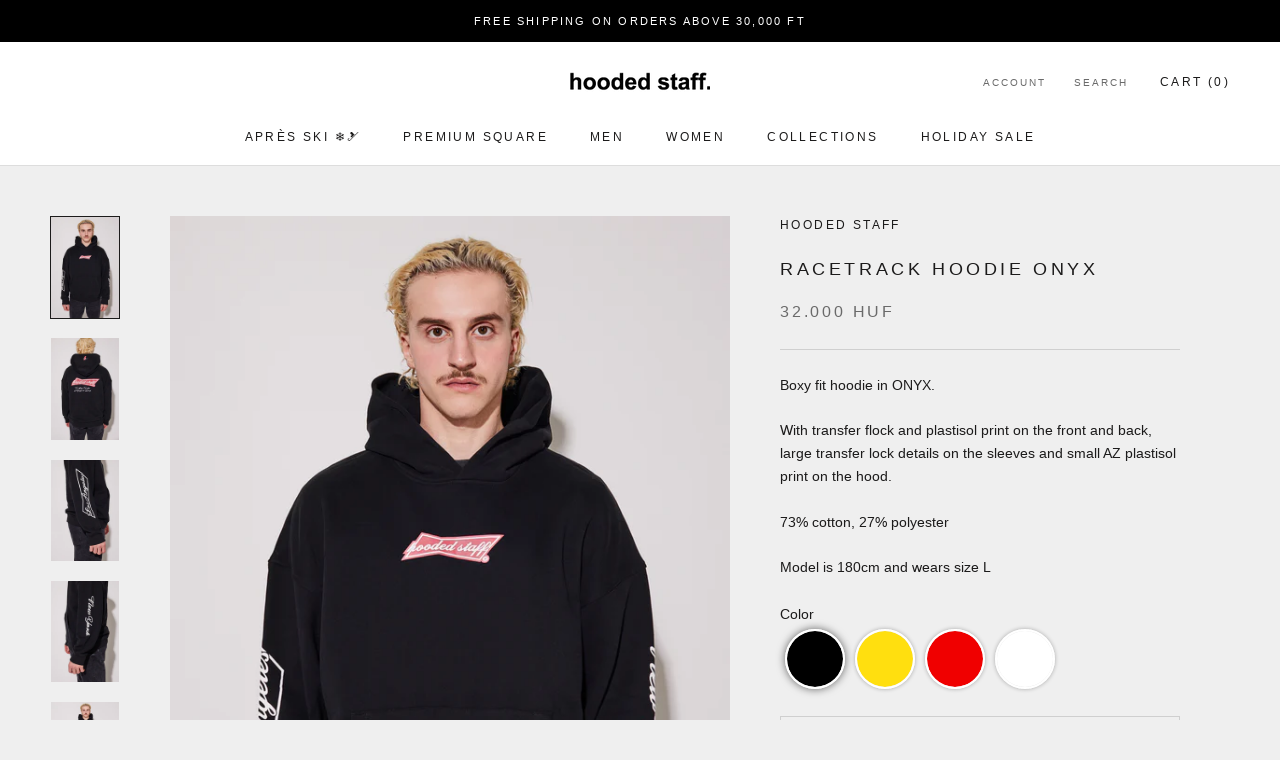

--- FILE ---
content_type: text/html; charset=utf-8
request_url: https://hoodedstaff.com/en-at/products/racetrack-hoodie-onyx
body_size: 33229
content:
<!doctype html>

<html class="no-js" lang="en">
  <head>
    <meta charset="utf-8"> 
    <meta http-equiv="X-UA-Compatible" content="IE=edge,chrome=1">
    <meta name="viewport" content="width=device-width, initial-scale=1.0, height=device-height, minimum-scale=1.0, maximum-scale=1.0">
    <meta name="theme-color" content="">

    <title>
      RACETRACK HOODIE ONYX &ndash; hooded staff.
    </title><meta name="description" content="Boxy fit hoodie in ONYX. With transfer flock and plastisol print on the front and back, large transfer lock details on the sleeves and small AZ plastisol print on the hood. 73% cotton, 27% polyester Model is 180cm and wears size L"><link rel="canonical" href="https://hoodedstaff.com/en-at/products/racetrack-hoodie-onyx"><link rel="shortcut icon" href="//hoodedstaff.com/cdn/shop/files/95X95_AZ2_96x.png?v=1666952815" type="image/png"><meta property="og:type" content="product">
  <meta property="og:title" content="RACETRACK HOODIE ONYX"><meta property="og:image" content="http://hoodedstaff.com/cdn/shop/files/HS_lookbook_2023_november0020-4.jpg?v=1704189607">
    <meta property="og:image:secure_url" content="https://hoodedstaff.com/cdn/shop/files/HS_lookbook_2023_november0020-4.jpg?v=1704189607">
    <meta property="og:image:width" content="3002">
    <meta property="og:image:height" content="4472"><meta property="product:price:amount" content="32.000">
  <meta property="product:price:currency" content="HUF"><meta property="og:description" content="Boxy fit hoodie in ONYX. With transfer flock and plastisol print on the front and back, large transfer lock details on the sleeves and small AZ plastisol print on the hood. 73% cotton, 27% polyester Model is 180cm and wears size L"><meta property="og:url" content="https://hoodedstaff.com/en-at/products/racetrack-hoodie-onyx">
<meta property="og:site_name" content="hooded staff."><meta name="twitter:card" content="summary"><meta name="twitter:title" content="RACETRACK HOODIE ONYX">
  <meta name="twitter:description" content="Boxy fit hoodie in ONYX.
With transfer flock and plastisol print on the front and back, large transfer lock details on the sleeves and small AZ plastisol print on the hood.
73% cotton, 27% polyester
Model is 180cm and wears size L">
  <meta name="twitter:image" content="https://hoodedstaff.com/cdn/shop/files/HS_lookbook_2023_november0020-4_600x600_crop_center.jpg?v=1704189607">
    <style>
  
  

  
  
  

  :root {
    --heading-font-family : Helvetica, Arial, sans-serif;
    --heading-font-weight : 400;
    --heading-font-style  : normal;

    --text-font-family : "system_ui", -apple-system, 'Segoe UI', Roboto, 'Helvetica Neue', 'Noto Sans', 'Liberation Sans', Arial, sans-serif, 'Apple Color Emoji', 'Segoe UI Emoji', 'Segoe UI Symbol', 'Noto Color Emoji';
    --text-font-weight : 400;
    --text-font-style  : normal;

    --base-text-font-size   : 14px;
    --default-text-font-size: 14px;--background          : #efefef;
    --background-rgb      : 239, 239, 239;
    --light-background    : #ffffff;
    --light-background-rgb: 255, 255, 255;
    --heading-color       : #1c1b1b;
    --text-color          : #1c1b1b;
    --text-color-rgb      : 28, 27, 27;
    --text-color-light    : #6a6a6a;
    --text-color-light-rgb: 106, 106, 106;
    --link-color          : #6a6a6a;
    --link-color-rgb      : 106, 106, 106;
    --border-color        : #cfcfcf;
    --border-color-rgb    : 207, 207, 207;

    --button-background    : #1c1b1b;
    --button-background-rgb: 28, 27, 27;
    --button-text-color    : #FFFFFF;

    --header-background       : #ffffff;
    --header-heading-color    : #1c1b1b;
    --header-light-text-color : #6a6a6a;
    --header-border-color     : #dddddd;

    --footer-background    : #ffffff;
    --footer-text-color    : #6a6a6a;
    --footer-heading-color : #1c1b1b;
    --footer-border-color  : #e9e9e9;

    --navigation-background      : #1c1b1b;
    --navigation-background-rgb  : 28, 27, 27;
    --navigation-text-color      : #ffffff;
    --navigation-text-color-light: rgba(255, 255, 255, 0.5);
    --navigation-border-color    : rgba(255, 255, 255, 0.25);

    --newsletter-popup-background     : #1c1b1b;
    --newsletter-popup-text-color     : #ffffff;
    --newsletter-popup-text-color-rgb : 255, 255, 255;

    --secondary-elements-background       : #1c1b1b;
    --secondary-elements-background-rgb   : 28, 27, 27;
    --secondary-elements-text-color       : #ffffff;
    --secondary-elements-text-color-light : rgba(255, 255, 255, 0.5);
    --secondary-elements-border-color     : rgba(255, 255, 255, 0.25);

    --product-sale-price-color    : #f94c43;
    --product-sale-price-color-rgb: 249, 76, 67;
    --product-star-rating: #f6a429;

    /* Shopify related variables */
    --payment-terms-background-color: #efefef;

    /* Products */

    --horizontal-spacing-four-products-per-row: 60px;
        --horizontal-spacing-two-products-per-row : 60px;

    --vertical-spacing-four-products-per-row: 60px;
        --vertical-spacing-two-products-per-row : 75px;

    /* Animation */
    --drawer-transition-timing: cubic-bezier(0.645, 0.045, 0.355, 1);
    --header-base-height: 80px; /* We set a default for browsers that do not support CSS variables */

    /* Cursors */
    --cursor-zoom-in-svg    : url(//hoodedstaff.com/cdn/shop/t/17/assets/cursor-zoom-in.svg?v=170532930330058140181654787972);
    --cursor-zoom-in-2x-svg : url(//hoodedstaff.com/cdn/shop/t/17/assets/cursor-zoom-in-2x.svg?v=56685658183649387561654787972);
  }
</style>

<script>
  // IE11 does not have support for CSS variables, so we have to polyfill them
  if (!(((window || {}).CSS || {}).supports && window.CSS.supports('(--a: 0)'))) {
    const script = document.createElement('script');
    script.type = 'text/javascript';
    script.src = 'https://cdn.jsdelivr.net/npm/css-vars-ponyfill@2';
    script.onload = function() {
      cssVars({});
    };

    document.getElementsByTagName('head')[0].appendChild(script);
  }
</script>

    <script>window.performance && window.performance.mark && window.performance.mark('shopify.content_for_header.start');</script><meta name="google-site-verification" content="9GcSaVF85pgVQehv0OlyGUcjPxupMfhFFsreG8vck7c">
<meta id="shopify-digital-wallet" name="shopify-digital-wallet" content="/23315789/digital_wallets/dialog">
<meta name="shopify-checkout-api-token" content="673bd14b441e2783d4a48cdba71e4423">
<meta id="in-context-paypal-metadata" data-shop-id="23315789" data-venmo-supported="false" data-environment="production" data-locale="en_US" data-paypal-v4="true" data-currency="HUF">
<link rel="alternate" hreflang="x-default" href="https://hoodedstaff.com/products/racetrack-hoodie-onyx">
<link rel="alternate" hreflang="en" href="https://hoodedstaff.com/products/racetrack-hoodie-onyx">
<link rel="alternate" hreflang="en-SK" href="https://hoodedstaff.com/en-sk/products/racetrack-hoodie-onyx">
<link rel="alternate" hreflang="en-CZ" href="https://hoodedstaff.com/en-cz/products/racetrack-hoodie-onyx">
<link rel="alternate" hreflang="en-RO" href="https://hoodedstaff.com/en-ro/products/racetrack-hoodie-onyx">
<link rel="alternate" hreflang="en-PL" href="https://hoodedstaff.com/en-pl/products/racetrack-hoodie-onyx">
<link rel="alternate" hreflang="en-SI" href="https://hoodedstaff.com/en-si/products/racetrack-hoodie-onyx">
<link rel="alternate" hreflang="en-AT" href="https://hoodedstaff.com/en-at/products/racetrack-hoodie-onyx">
<link rel="alternate" hreflang="en-DE" href="https://hoodedstaff.com/en-de/products/racetrack-hoodie-onyx">
<link rel="alternate" type="application/json+oembed" href="https://hoodedstaff.com/en-at/products/racetrack-hoodie-onyx.oembed">
<script async="async" src="/checkouts/internal/preloads.js?locale=en-AT"></script>
<link rel="preconnect" href="https://shop.app" crossorigin="anonymous">
<script async="async" src="https://shop.app/checkouts/internal/preloads.js?locale=en-AT&shop_id=23315789" crossorigin="anonymous"></script>
<script id="apple-pay-shop-capabilities" type="application/json">{"shopId":23315789,"countryCode":"HU","currencyCode":"HUF","merchantCapabilities":["supports3DS"],"merchantId":"gid:\/\/shopify\/Shop\/23315789","merchantName":"hooded staff.","requiredBillingContactFields":["postalAddress","email","phone"],"requiredShippingContactFields":["postalAddress","email","phone"],"shippingType":"shipping","supportedNetworks":["visa","masterCard","amex"],"total":{"type":"pending","label":"hooded staff.","amount":"1.00"},"shopifyPaymentsEnabled":true,"supportsSubscriptions":true}</script>
<script id="shopify-features" type="application/json">{"accessToken":"673bd14b441e2783d4a48cdba71e4423","betas":["rich-media-storefront-analytics"],"domain":"hoodedstaff.com","predictiveSearch":true,"shopId":23315789,"locale":"en"}</script>
<script>var Shopify = Shopify || {};
Shopify.shop = "hooded-staff.myshopify.com";
Shopify.locale = "en";
Shopify.currency = {"active":"HUF","rate":"1.0"};
Shopify.country = "AT";
Shopify.theme = {"name":"Prestige","id":133381456106,"schema_name":"Prestige","schema_version":"5.7.0","theme_store_id":855,"role":"main"};
Shopify.theme.handle = "null";
Shopify.theme.style = {"id":null,"handle":null};
Shopify.cdnHost = "hoodedstaff.com/cdn";
Shopify.routes = Shopify.routes || {};
Shopify.routes.root = "/en-at/";</script>
<script type="module">!function(o){(o.Shopify=o.Shopify||{}).modules=!0}(window);</script>
<script>!function(o){function n(){var o=[];function n(){o.push(Array.prototype.slice.apply(arguments))}return n.q=o,n}var t=o.Shopify=o.Shopify||{};t.loadFeatures=n(),t.autoloadFeatures=n()}(window);</script>
<script>
  window.ShopifyPay = window.ShopifyPay || {};
  window.ShopifyPay.apiHost = "shop.app\/pay";
  window.ShopifyPay.redirectState = null;
</script>
<script id="shop-js-analytics" type="application/json">{"pageType":"product"}</script>
<script defer="defer" async type="module" src="//hoodedstaff.com/cdn/shopifycloud/shop-js/modules/v2/client.init-shop-cart-sync_IZsNAliE.en.esm.js"></script>
<script defer="defer" async type="module" src="//hoodedstaff.com/cdn/shopifycloud/shop-js/modules/v2/chunk.common_0OUaOowp.esm.js"></script>
<script type="module">
  await import("//hoodedstaff.com/cdn/shopifycloud/shop-js/modules/v2/client.init-shop-cart-sync_IZsNAliE.en.esm.js");
await import("//hoodedstaff.com/cdn/shopifycloud/shop-js/modules/v2/chunk.common_0OUaOowp.esm.js");

  window.Shopify.SignInWithShop?.initShopCartSync?.({"fedCMEnabled":true,"windoidEnabled":true});

</script>
<script>
  window.Shopify = window.Shopify || {};
  if (!window.Shopify.featureAssets) window.Shopify.featureAssets = {};
  window.Shopify.featureAssets['shop-js'] = {"shop-cart-sync":["modules/v2/client.shop-cart-sync_DLOhI_0X.en.esm.js","modules/v2/chunk.common_0OUaOowp.esm.js"],"init-fed-cm":["modules/v2/client.init-fed-cm_C6YtU0w6.en.esm.js","modules/v2/chunk.common_0OUaOowp.esm.js"],"shop-button":["modules/v2/client.shop-button_BCMx7GTG.en.esm.js","modules/v2/chunk.common_0OUaOowp.esm.js"],"shop-cash-offers":["modules/v2/client.shop-cash-offers_BT26qb5j.en.esm.js","modules/v2/chunk.common_0OUaOowp.esm.js","modules/v2/chunk.modal_CGo_dVj3.esm.js"],"init-windoid":["modules/v2/client.init-windoid_B9PkRMql.en.esm.js","modules/v2/chunk.common_0OUaOowp.esm.js"],"init-shop-email-lookup-coordinator":["modules/v2/client.init-shop-email-lookup-coordinator_DZkqjsbU.en.esm.js","modules/v2/chunk.common_0OUaOowp.esm.js"],"shop-toast-manager":["modules/v2/client.shop-toast-manager_Di2EnuM7.en.esm.js","modules/v2/chunk.common_0OUaOowp.esm.js"],"shop-login-button":["modules/v2/client.shop-login-button_BtqW_SIO.en.esm.js","modules/v2/chunk.common_0OUaOowp.esm.js","modules/v2/chunk.modal_CGo_dVj3.esm.js"],"avatar":["modules/v2/client.avatar_BTnouDA3.en.esm.js"],"pay-button":["modules/v2/client.pay-button_CWa-C9R1.en.esm.js","modules/v2/chunk.common_0OUaOowp.esm.js"],"init-shop-cart-sync":["modules/v2/client.init-shop-cart-sync_IZsNAliE.en.esm.js","modules/v2/chunk.common_0OUaOowp.esm.js"],"init-customer-accounts":["modules/v2/client.init-customer-accounts_DenGwJTU.en.esm.js","modules/v2/client.shop-login-button_BtqW_SIO.en.esm.js","modules/v2/chunk.common_0OUaOowp.esm.js","modules/v2/chunk.modal_CGo_dVj3.esm.js"],"init-shop-for-new-customer-accounts":["modules/v2/client.init-shop-for-new-customer-accounts_JdHXxpS9.en.esm.js","modules/v2/client.shop-login-button_BtqW_SIO.en.esm.js","modules/v2/chunk.common_0OUaOowp.esm.js","modules/v2/chunk.modal_CGo_dVj3.esm.js"],"init-customer-accounts-sign-up":["modules/v2/client.init-customer-accounts-sign-up_D6__K_p8.en.esm.js","modules/v2/client.shop-login-button_BtqW_SIO.en.esm.js","modules/v2/chunk.common_0OUaOowp.esm.js","modules/v2/chunk.modal_CGo_dVj3.esm.js"],"checkout-modal":["modules/v2/client.checkout-modal_C_ZQDY6s.en.esm.js","modules/v2/chunk.common_0OUaOowp.esm.js","modules/v2/chunk.modal_CGo_dVj3.esm.js"],"shop-follow-button":["modules/v2/client.shop-follow-button_XetIsj8l.en.esm.js","modules/v2/chunk.common_0OUaOowp.esm.js","modules/v2/chunk.modal_CGo_dVj3.esm.js"],"lead-capture":["modules/v2/client.lead-capture_DvA72MRN.en.esm.js","modules/v2/chunk.common_0OUaOowp.esm.js","modules/v2/chunk.modal_CGo_dVj3.esm.js"],"shop-login":["modules/v2/client.shop-login_ClXNxyh6.en.esm.js","modules/v2/chunk.common_0OUaOowp.esm.js","modules/v2/chunk.modal_CGo_dVj3.esm.js"],"payment-terms":["modules/v2/client.payment-terms_CNlwjfZz.en.esm.js","modules/v2/chunk.common_0OUaOowp.esm.js","modules/v2/chunk.modal_CGo_dVj3.esm.js"]};
</script>
<script>(function() {
  var isLoaded = false;
  function asyncLoad() {
    if (isLoaded) return;
    isLoaded = true;
    var urls = ["https:\/\/shy.elfsight.com\/p\/platform.js?shop=hooded-staff.myshopify.com","https:\/\/js.smile.io\/v1\/smile-shopify.js?shop=hooded-staff.myshopify.com","https:\/\/chimpstatic.com\/mcjs-connected\/js\/users\/182ea152ce3c7e9238b83a3c9\/01df1378b8798628840320b68.js?shop=hooded-staff.myshopify.com","https:\/\/loox.io\/widget\/Eybgz4YOcK\/loox.1741172540989.js?shop=hooded-staff.myshopify.com","https:\/\/production.parcely.app\/cartV2.js?shop=hooded-staff.myshopify.com"];
    for (var i = 0; i < urls.length; i++) {
      var s = document.createElement('script');
      s.type = 'text/javascript';
      s.async = true;
      s.src = urls[i];
      var x = document.getElementsByTagName('script')[0];
      x.parentNode.insertBefore(s, x);
    }
  };
  if(window.attachEvent) {
    window.attachEvent('onload', asyncLoad);
  } else {
    window.addEventListener('load', asyncLoad, false);
  }
})();</script>
<script id="__st">var __st={"a":23315789,"offset":3600,"reqid":"c3b9d088-5651-4db9-a4f4-c8ee9e5fafe5-1768540572","pageurl":"hoodedstaff.com\/en-at\/products\/racetrack-hoodie-onyx","u":"95aba58aff23","p":"product","rtyp":"product","rid":8804267753813};</script>
<script>window.ShopifyPaypalV4VisibilityTracking = true;</script>
<script id="captcha-bootstrap">!function(){'use strict';const t='contact',e='account',n='new_comment',o=[[t,t],['blogs',n],['comments',n],[t,'customer']],c=[[e,'customer_login'],[e,'guest_login'],[e,'recover_customer_password'],[e,'create_customer']],r=t=>t.map((([t,e])=>`form[action*='/${t}']:not([data-nocaptcha='true']) input[name='form_type'][value='${e}']`)).join(','),a=t=>()=>t?[...document.querySelectorAll(t)].map((t=>t.form)):[];function s(){const t=[...o],e=r(t);return a(e)}const i='password',u='form_key',d=['recaptcha-v3-token','g-recaptcha-response','h-captcha-response',i],f=()=>{try{return window.sessionStorage}catch{return}},m='__shopify_v',_=t=>t.elements[u];function p(t,e,n=!1){try{const o=window.sessionStorage,c=JSON.parse(o.getItem(e)),{data:r}=function(t){const{data:e,action:n}=t;return t[m]||n?{data:e,action:n}:{data:t,action:n}}(c);for(const[e,n]of Object.entries(r))t.elements[e]&&(t.elements[e].value=n);n&&o.removeItem(e)}catch(o){console.error('form repopulation failed',{error:o})}}const l='form_type',E='cptcha';function T(t){t.dataset[E]=!0}const w=window,h=w.document,L='Shopify',v='ce_forms',y='captcha';let A=!1;((t,e)=>{const n=(g='f06e6c50-85a8-45c8-87d0-21a2b65856fe',I='https://cdn.shopify.com/shopifycloud/storefront-forms-hcaptcha/ce_storefront_forms_captcha_hcaptcha.v1.5.2.iife.js',D={infoText:'Protected by hCaptcha',privacyText:'Privacy',termsText:'Terms'},(t,e,n)=>{const o=w[L][v],c=o.bindForm;if(c)return c(t,g,e,D).then(n);var r;o.q.push([[t,g,e,D],n]),r=I,A||(h.body.append(Object.assign(h.createElement('script'),{id:'captcha-provider',async:!0,src:r})),A=!0)});var g,I,D;w[L]=w[L]||{},w[L][v]=w[L][v]||{},w[L][v].q=[],w[L][y]=w[L][y]||{},w[L][y].protect=function(t,e){n(t,void 0,e),T(t)},Object.freeze(w[L][y]),function(t,e,n,w,h,L){const[v,y,A,g]=function(t,e,n){const i=e?o:[],u=t?c:[],d=[...i,...u],f=r(d),m=r(i),_=r(d.filter((([t,e])=>n.includes(e))));return[a(f),a(m),a(_),s()]}(w,h,L),I=t=>{const e=t.target;return e instanceof HTMLFormElement?e:e&&e.form},D=t=>v().includes(t);t.addEventListener('submit',(t=>{const e=I(t);if(!e)return;const n=D(e)&&!e.dataset.hcaptchaBound&&!e.dataset.recaptchaBound,o=_(e),c=g().includes(e)&&(!o||!o.value);(n||c)&&t.preventDefault(),c&&!n&&(function(t){try{if(!f())return;!function(t){const e=f();if(!e)return;const n=_(t);if(!n)return;const o=n.value;o&&e.removeItem(o)}(t);const e=Array.from(Array(32),(()=>Math.random().toString(36)[2])).join('');!function(t,e){_(t)||t.append(Object.assign(document.createElement('input'),{type:'hidden',name:u})),t.elements[u].value=e}(t,e),function(t,e){const n=f();if(!n)return;const o=[...t.querySelectorAll(`input[type='${i}']`)].map((({name:t})=>t)),c=[...d,...o],r={};for(const[a,s]of new FormData(t).entries())c.includes(a)||(r[a]=s);n.setItem(e,JSON.stringify({[m]:1,action:t.action,data:r}))}(t,e)}catch(e){console.error('failed to persist form',e)}}(e),e.submit())}));const S=(t,e)=>{t&&!t.dataset[E]&&(n(t,e.some((e=>e===t))),T(t))};for(const o of['focusin','change'])t.addEventListener(o,(t=>{const e=I(t);D(e)&&S(e,y())}));const B=e.get('form_key'),M=e.get(l),P=B&&M;t.addEventListener('DOMContentLoaded',(()=>{const t=y();if(P)for(const e of t)e.elements[l].value===M&&p(e,B);[...new Set([...A(),...v().filter((t=>'true'===t.dataset.shopifyCaptcha))])].forEach((e=>S(e,t)))}))}(h,new URLSearchParams(w.location.search),n,t,e,['guest_login'])})(!0,!0)}();</script>
<script integrity="sha256-4kQ18oKyAcykRKYeNunJcIwy7WH5gtpwJnB7kiuLZ1E=" data-source-attribution="shopify.loadfeatures" defer="defer" src="//hoodedstaff.com/cdn/shopifycloud/storefront/assets/storefront/load_feature-a0a9edcb.js" crossorigin="anonymous"></script>
<script crossorigin="anonymous" defer="defer" src="//hoodedstaff.com/cdn/shopifycloud/storefront/assets/shopify_pay/storefront-65b4c6d7.js?v=20250812"></script>
<script data-source-attribution="shopify.dynamic_checkout.dynamic.init">var Shopify=Shopify||{};Shopify.PaymentButton=Shopify.PaymentButton||{isStorefrontPortableWallets:!0,init:function(){window.Shopify.PaymentButton.init=function(){};var t=document.createElement("script");t.src="https://hoodedstaff.com/cdn/shopifycloud/portable-wallets/latest/portable-wallets.en.js",t.type="module",document.head.appendChild(t)}};
</script>
<script data-source-attribution="shopify.dynamic_checkout.buyer_consent">
  function portableWalletsHideBuyerConsent(e){var t=document.getElementById("shopify-buyer-consent"),n=document.getElementById("shopify-subscription-policy-button");t&&n&&(t.classList.add("hidden"),t.setAttribute("aria-hidden","true"),n.removeEventListener("click",e))}function portableWalletsShowBuyerConsent(e){var t=document.getElementById("shopify-buyer-consent"),n=document.getElementById("shopify-subscription-policy-button");t&&n&&(t.classList.remove("hidden"),t.removeAttribute("aria-hidden"),n.addEventListener("click",e))}window.Shopify?.PaymentButton&&(window.Shopify.PaymentButton.hideBuyerConsent=portableWalletsHideBuyerConsent,window.Shopify.PaymentButton.showBuyerConsent=portableWalletsShowBuyerConsent);
</script>
<script data-source-attribution="shopify.dynamic_checkout.cart.bootstrap">document.addEventListener("DOMContentLoaded",(function(){function t(){return document.querySelector("shopify-accelerated-checkout-cart, shopify-accelerated-checkout")}if(t())Shopify.PaymentButton.init();else{new MutationObserver((function(e,n){t()&&(Shopify.PaymentButton.init(),n.disconnect())})).observe(document.body,{childList:!0,subtree:!0})}}));
</script>
<link id="shopify-accelerated-checkout-styles" rel="stylesheet" media="screen" href="https://hoodedstaff.com/cdn/shopifycloud/portable-wallets/latest/accelerated-checkout-backwards-compat.css" crossorigin="anonymous">
<style id="shopify-accelerated-checkout-cart">
        #shopify-buyer-consent {
  margin-top: 1em;
  display: inline-block;
  width: 100%;
}

#shopify-buyer-consent.hidden {
  display: none;
}

#shopify-subscription-policy-button {
  background: none;
  border: none;
  padding: 0;
  text-decoration: underline;
  font-size: inherit;
  cursor: pointer;
}

#shopify-subscription-policy-button::before {
  box-shadow: none;
}

      </style>

<script>window.performance && window.performance.mark && window.performance.mark('shopify.content_for_header.end');</script>

    <link rel="stylesheet" href="//hoodedstaff.com/cdn/shop/t/17/assets/theme.css?v=45780937190657042381763641673">

    <script>// This allows to expose several variables to the global scope, to be used in scripts
      window.theme = {
        pageType: "product",
        moneyFormat: "{{amount_no_decimals_with_comma_separator}} HUF",
        moneyWithCurrencyFormat: "{{amount_no_decimals_with_comma_separator}} HUF",
        currencyCodeEnabled: false,
        productImageSize: "tall",
        searchMode: "product,article",
        showPageTransition: false,
        showElementStaggering: true,
        showImageZooming: true
      };

      window.routes = {
        rootUrl: "\/en-at",
        rootUrlWithoutSlash: "\/en-at",
        cartUrl: "\/en-at\/cart",
        cartAddUrl: "\/en-at\/cart\/add",
        cartChangeUrl: "\/en-at\/cart\/change",
        searchUrl: "\/en-at\/search",
        productRecommendationsUrl: "\/en-at\/recommendations\/products"
      };

      window.languages = {
        cartAddNote: "Add Order Note",
        cartEditNote: "Edit Order Note",
        productImageLoadingError: "This image could not be loaded. Please try to reload the page.",
        productFormAddToCart: "Add to cart",
        productFormUnavailable: "Unavailable",
        productFormSoldOut: "Sold Out",
        shippingEstimatorOneResult: "1 option available:",
        shippingEstimatorMoreResults: "{{count}} options available:",
        shippingEstimatorNoResults: "No shipping could be found"
      };

      window.lazySizesConfig = {
        loadHidden: false,
        hFac: 0.5,
        expFactor: 2,
        ricTimeout: 150,
        lazyClass: 'Image--lazyLoad',
        loadingClass: 'Image--lazyLoading',
        loadedClass: 'Image--lazyLoaded'
      };

      document.documentElement.className = document.documentElement.className.replace('no-js', 'js');
      document.documentElement.style.setProperty('--window-height', window.innerHeight + 'px');

      // We do a quick detection of some features (we could use Modernizr but for so little...)
      (function() {
        document.documentElement.className += ((window.CSS && window.CSS.supports('(position: sticky) or (position: -webkit-sticky)')) ? ' supports-sticky' : ' no-supports-sticky');
        document.documentElement.className += (window.matchMedia('(-moz-touch-enabled: 1), (hover: none)')).matches ? ' no-supports-hover' : ' supports-hover';
      }());

      
    </script>

    <script src="//hoodedstaff.com/cdn/shop/t/17/assets/lazysizes.min.js?v=174358363404432586981654787961" async></script><script src="//hoodedstaff.com/cdn/shop/t/17/assets/libs.min.js?v=26178543184394469741654787962" defer></script>
    <script src="//hoodedstaff.com/cdn/shop/t/17/assets/theme.js?v=116291210821653663351654787963" defer></script>
    <script src="//hoodedstaff.com/cdn/shop/t/17/assets/custom.js?v=183944157590872491501654787961" defer></script>

    <script>
      (function () {
        window.onpageshow = function() {
          if (window.theme.showPageTransition) {
            var pageTransition = document.querySelector('.PageTransition');

            if (pageTransition) {
              pageTransition.style.visibility = 'visible';
              pageTransition.style.opacity = '0';
            }
          }

          // When the page is loaded from the cache, we have to reload the cart content
          document.documentElement.dispatchEvent(new CustomEvent('cart:refresh', {
            bubbles: true
          }));
        };
      })();
    </script>

    
  <script type="application/ld+json">
  {
    "@context": "http://schema.org",
    "@type": "Product",
    "offers": [{
          "@type": "Offer",
          "name": "XS",
          "availability":"https://schema.org/InStock",
          "price": 32000.0,
          "priceCurrency": "HUF",
          "priceValidUntil": "2026-01-26","sku": "122023-37-1 ONYX-XS","url": "/en-at/products/racetrack-hoodie-onyx?variant=47313406263637"
        },
{
          "@type": "Offer",
          "name": "S",
          "availability":"https://schema.org/InStock",
          "price": 32000.0,
          "priceCurrency": "HUF",
          "priceValidUntil": "2026-01-26","sku": "122023-37-1 ONYX-S","url": "/en-at/products/racetrack-hoodie-onyx?variant=47313406296405"
        },
{
          "@type": "Offer",
          "name": "M",
          "availability":"https://schema.org/InStock",
          "price": 32000.0,
          "priceCurrency": "HUF",
          "priceValidUntil": "2026-01-26","sku": "122023-37-1 ONYX-M","url": "/en-at/products/racetrack-hoodie-onyx?variant=47313406329173"
        },
{
          "@type": "Offer",
          "name": "L",
          "availability":"https://schema.org/InStock",
          "price": 32000.0,
          "priceCurrency": "HUF",
          "priceValidUntil": "2026-01-26","sku": "122023-37-1 ONYX-L","url": "/en-at/products/racetrack-hoodie-onyx?variant=47313406361941"
        },
{
          "@type": "Offer",
          "name": "XL",
          "availability":"https://schema.org/OutOfStock",
          "price": 32000.0,
          "priceCurrency": "HUF",
          "priceValidUntil": "2026-01-26","sku": "122023-37-1 ONYX-XL","url": "/en-at/products/racetrack-hoodie-onyx?variant=47313406394709"
        }
],
      "gtin13": "B000000343003",
      "productId": "B000000343003",
    "brand": {
      "name": "HOODED STAFF"
    },
    "name": "RACETRACK HOODIE ONYX",
    "description": "Boxy fit hoodie in ONYX.\nWith transfer flock and plastisol print on the front and back, large transfer lock details on the sleeves and small AZ plastisol print on the hood.\n73% cotton, 27% polyester\nModel is 180cm and wears size L",
    "category": "",
    "url": "/en-at/products/racetrack-hoodie-onyx",
    "sku": "122023-37-1 ONYX-XS",
    "image": {
      "@type": "ImageObject",
      "url": "https://hoodedstaff.com/cdn/shop/files/HS_lookbook_2023_november0020-4_1024x.jpg?v=1704189607",
      "image": "https://hoodedstaff.com/cdn/shop/files/HS_lookbook_2023_november0020-4_1024x.jpg?v=1704189607",
      "name": "RACETRACK HOODIE ONYX",
      "width": "1024",
      "height": "1024"
    }
  }
  </script>



  <script type="application/ld+json">
  {
    "@context": "http://schema.org",
    "@type": "BreadcrumbList",
  "itemListElement": [{
      "@type": "ListItem",
      "position": 1,
      "name": "Home",
      "item": "https://hoodedstaff.com"
    },{
          "@type": "ListItem",
          "position": 2,
          "name": "RACETRACK HOODIE ONYX",
          "item": "https://hoodedstaff.com/en-at/products/racetrack-hoodie-onyx"
        }]
  }
  </script>

  
	<script>var loox_global_hash = '1757180682678';</script><script>var loox_pop_active = true;var loox_pop_display = {"home_page":false,"product_page":true,"cart_page":false,"other_pages":false};</script><style>.loox-reviews-default { max-width: 1200px; margin: 0 auto; }</style>
<link href="https://monorail-edge.shopifysvc.com" rel="dns-prefetch">
<script>(function(){if ("sendBeacon" in navigator && "performance" in window) {try {var session_token_from_headers = performance.getEntriesByType('navigation')[0].serverTiming.find(x => x.name == '_s').description;} catch {var session_token_from_headers = undefined;}var session_cookie_matches = document.cookie.match(/_shopify_s=([^;]*)/);var session_token_from_cookie = session_cookie_matches && session_cookie_matches.length === 2 ? session_cookie_matches[1] : "";var session_token = session_token_from_headers || session_token_from_cookie || "";function handle_abandonment_event(e) {var entries = performance.getEntries().filter(function(entry) {return /monorail-edge.shopifysvc.com/.test(entry.name);});if (!window.abandonment_tracked && entries.length === 0) {window.abandonment_tracked = true;var currentMs = Date.now();var navigation_start = performance.timing.navigationStart;var payload = {shop_id: 23315789,url: window.location.href,navigation_start,duration: currentMs - navigation_start,session_token,page_type: "product"};window.navigator.sendBeacon("https://monorail-edge.shopifysvc.com/v1/produce", JSON.stringify({schema_id: "online_store_buyer_site_abandonment/1.1",payload: payload,metadata: {event_created_at_ms: currentMs,event_sent_at_ms: currentMs}}));}}window.addEventListener('pagehide', handle_abandonment_event);}}());</script>
<script id="web-pixels-manager-setup">(function e(e,d,r,n,o){if(void 0===o&&(o={}),!Boolean(null===(a=null===(i=window.Shopify)||void 0===i?void 0:i.analytics)||void 0===a?void 0:a.replayQueue)){var i,a;window.Shopify=window.Shopify||{};var t=window.Shopify;t.analytics=t.analytics||{};var s=t.analytics;s.replayQueue=[],s.publish=function(e,d,r){return s.replayQueue.push([e,d,r]),!0};try{self.performance.mark("wpm:start")}catch(e){}var l=function(){var e={modern:/Edge?\/(1{2}[4-9]|1[2-9]\d|[2-9]\d{2}|\d{4,})\.\d+(\.\d+|)|Firefox\/(1{2}[4-9]|1[2-9]\d|[2-9]\d{2}|\d{4,})\.\d+(\.\d+|)|Chrom(ium|e)\/(9{2}|\d{3,})\.\d+(\.\d+|)|(Maci|X1{2}).+ Version\/(15\.\d+|(1[6-9]|[2-9]\d|\d{3,})\.\d+)([,.]\d+|)( \(\w+\)|)( Mobile\/\w+|) Safari\/|Chrome.+OPR\/(9{2}|\d{3,})\.\d+\.\d+|(CPU[ +]OS|iPhone[ +]OS|CPU[ +]iPhone|CPU IPhone OS|CPU iPad OS)[ +]+(15[._]\d+|(1[6-9]|[2-9]\d|\d{3,})[._]\d+)([._]\d+|)|Android:?[ /-](13[3-9]|1[4-9]\d|[2-9]\d{2}|\d{4,})(\.\d+|)(\.\d+|)|Android.+Firefox\/(13[5-9]|1[4-9]\d|[2-9]\d{2}|\d{4,})\.\d+(\.\d+|)|Android.+Chrom(ium|e)\/(13[3-9]|1[4-9]\d|[2-9]\d{2}|\d{4,})\.\d+(\.\d+|)|SamsungBrowser\/([2-9]\d|\d{3,})\.\d+/,legacy:/Edge?\/(1[6-9]|[2-9]\d|\d{3,})\.\d+(\.\d+|)|Firefox\/(5[4-9]|[6-9]\d|\d{3,})\.\d+(\.\d+|)|Chrom(ium|e)\/(5[1-9]|[6-9]\d|\d{3,})\.\d+(\.\d+|)([\d.]+$|.*Safari\/(?![\d.]+ Edge\/[\d.]+$))|(Maci|X1{2}).+ Version\/(10\.\d+|(1[1-9]|[2-9]\d|\d{3,})\.\d+)([,.]\d+|)( \(\w+\)|)( Mobile\/\w+|) Safari\/|Chrome.+OPR\/(3[89]|[4-9]\d|\d{3,})\.\d+\.\d+|(CPU[ +]OS|iPhone[ +]OS|CPU[ +]iPhone|CPU IPhone OS|CPU iPad OS)[ +]+(10[._]\d+|(1[1-9]|[2-9]\d|\d{3,})[._]\d+)([._]\d+|)|Android:?[ /-](13[3-9]|1[4-9]\d|[2-9]\d{2}|\d{4,})(\.\d+|)(\.\d+|)|Mobile Safari.+OPR\/([89]\d|\d{3,})\.\d+\.\d+|Android.+Firefox\/(13[5-9]|1[4-9]\d|[2-9]\d{2}|\d{4,})\.\d+(\.\d+|)|Android.+Chrom(ium|e)\/(13[3-9]|1[4-9]\d|[2-9]\d{2}|\d{4,})\.\d+(\.\d+|)|Android.+(UC? ?Browser|UCWEB|U3)[ /]?(15\.([5-9]|\d{2,})|(1[6-9]|[2-9]\d|\d{3,})\.\d+)\.\d+|SamsungBrowser\/(5\.\d+|([6-9]|\d{2,})\.\d+)|Android.+MQ{2}Browser\/(14(\.(9|\d{2,})|)|(1[5-9]|[2-9]\d|\d{3,})(\.\d+|))(\.\d+|)|K[Aa][Ii]OS\/(3\.\d+|([4-9]|\d{2,})\.\d+)(\.\d+|)/},d=e.modern,r=e.legacy,n=navigator.userAgent;return n.match(d)?"modern":n.match(r)?"legacy":"unknown"}(),u="modern"===l?"modern":"legacy",c=(null!=n?n:{modern:"",legacy:""})[u],f=function(e){return[e.baseUrl,"/wpm","/b",e.hashVersion,"modern"===e.buildTarget?"m":"l",".js"].join("")}({baseUrl:d,hashVersion:r,buildTarget:u}),m=function(e){var d=e.version,r=e.bundleTarget,n=e.surface,o=e.pageUrl,i=e.monorailEndpoint;return{emit:function(e){var a=e.status,t=e.errorMsg,s=(new Date).getTime(),l=JSON.stringify({metadata:{event_sent_at_ms:s},events:[{schema_id:"web_pixels_manager_load/3.1",payload:{version:d,bundle_target:r,page_url:o,status:a,surface:n,error_msg:t},metadata:{event_created_at_ms:s}}]});if(!i)return console&&console.warn&&console.warn("[Web Pixels Manager] No Monorail endpoint provided, skipping logging."),!1;try{return self.navigator.sendBeacon.bind(self.navigator)(i,l)}catch(e){}var u=new XMLHttpRequest;try{return u.open("POST",i,!0),u.setRequestHeader("Content-Type","text/plain"),u.send(l),!0}catch(e){return console&&console.warn&&console.warn("[Web Pixels Manager] Got an unhandled error while logging to Monorail."),!1}}}}({version:r,bundleTarget:l,surface:e.surface,pageUrl:self.location.href,monorailEndpoint:e.monorailEndpoint});try{o.browserTarget=l,function(e){var d=e.src,r=e.async,n=void 0===r||r,o=e.onload,i=e.onerror,a=e.sri,t=e.scriptDataAttributes,s=void 0===t?{}:t,l=document.createElement("script"),u=document.querySelector("head"),c=document.querySelector("body");if(l.async=n,l.src=d,a&&(l.integrity=a,l.crossOrigin="anonymous"),s)for(var f in s)if(Object.prototype.hasOwnProperty.call(s,f))try{l.dataset[f]=s[f]}catch(e){}if(o&&l.addEventListener("load",o),i&&l.addEventListener("error",i),u)u.appendChild(l);else{if(!c)throw new Error("Did not find a head or body element to append the script");c.appendChild(l)}}({src:f,async:!0,onload:function(){if(!function(){var e,d;return Boolean(null===(d=null===(e=window.Shopify)||void 0===e?void 0:e.analytics)||void 0===d?void 0:d.initialized)}()){var d=window.webPixelsManager.init(e)||void 0;if(d){var r=window.Shopify.analytics;r.replayQueue.forEach((function(e){var r=e[0],n=e[1],o=e[2];d.publishCustomEvent(r,n,o)})),r.replayQueue=[],r.publish=d.publishCustomEvent,r.visitor=d.visitor,r.initialized=!0}}},onerror:function(){return m.emit({status:"failed",errorMsg:"".concat(f," has failed to load")})},sri:function(e){var d=/^sha384-[A-Za-z0-9+/=]+$/;return"string"==typeof e&&d.test(e)}(c)?c:"",scriptDataAttributes:o}),m.emit({status:"loading"})}catch(e){m.emit({status:"failed",errorMsg:(null==e?void 0:e.message)||"Unknown error"})}}})({shopId: 23315789,storefrontBaseUrl: "https://hoodedstaff.com",extensionsBaseUrl: "https://extensions.shopifycdn.com/cdn/shopifycloud/web-pixels-manager",monorailEndpoint: "https://monorail-edge.shopifysvc.com/unstable/produce_batch",surface: "storefront-renderer",enabledBetaFlags: ["2dca8a86"],webPixelsConfigList: [{"id":"1127186773","configuration":"{\"config\":\"{\\\"pixel_id\\\":\\\"GT-552QBG4\\\",\\\"target_country\\\":\\\"US\\\",\\\"gtag_events\\\":[{\\\"type\\\":\\\"purchase\\\",\\\"action_label\\\":\\\"MC-73HV8C805H\\\"},{\\\"type\\\":\\\"page_view\\\",\\\"action_label\\\":\\\"MC-73HV8C805H\\\"},{\\\"type\\\":\\\"view_item\\\",\\\"action_label\\\":\\\"MC-73HV8C805H\\\"}],\\\"enable_monitoring_mode\\\":false}\"}","eventPayloadVersion":"v1","runtimeContext":"OPEN","scriptVersion":"b2a88bafab3e21179ed38636efcd8a93","type":"APP","apiClientId":1780363,"privacyPurposes":[],"dataSharingAdjustments":{"protectedCustomerApprovalScopes":["read_customer_address","read_customer_email","read_customer_name","read_customer_personal_data","read_customer_phone"]}},{"id":"380010837","configuration":"{\"pixel_id\":\"504286593746997\",\"pixel_type\":\"facebook_pixel\",\"metaapp_system_user_token\":\"-\"}","eventPayloadVersion":"v1","runtimeContext":"OPEN","scriptVersion":"ca16bc87fe92b6042fbaa3acc2fbdaa6","type":"APP","apiClientId":2329312,"privacyPurposes":["ANALYTICS","MARKETING","SALE_OF_DATA"],"dataSharingAdjustments":{"protectedCustomerApprovalScopes":["read_customer_address","read_customer_email","read_customer_name","read_customer_personal_data","read_customer_phone"]}},{"id":"176521557","eventPayloadVersion":"v1","runtimeContext":"LAX","scriptVersion":"1","type":"CUSTOM","privacyPurposes":["ANALYTICS"],"name":"Google Analytics tag (migrated)"},{"id":"shopify-app-pixel","configuration":"{}","eventPayloadVersion":"v1","runtimeContext":"STRICT","scriptVersion":"0450","apiClientId":"shopify-pixel","type":"APP","privacyPurposes":["ANALYTICS","MARKETING"]},{"id":"shopify-custom-pixel","eventPayloadVersion":"v1","runtimeContext":"LAX","scriptVersion":"0450","apiClientId":"shopify-pixel","type":"CUSTOM","privacyPurposes":["ANALYTICS","MARKETING"]}],isMerchantRequest: false,initData: {"shop":{"name":"hooded staff.","paymentSettings":{"currencyCode":"HUF"},"myshopifyDomain":"hooded-staff.myshopify.com","countryCode":"HU","storefrontUrl":"https:\/\/hoodedstaff.com\/en-at"},"customer":null,"cart":null,"checkout":null,"productVariants":[{"price":{"amount":32000.0,"currencyCode":"HUF"},"product":{"title":"RACETRACK HOODIE ONYX","vendor":"HOODED STAFF","id":"8804267753813","untranslatedTitle":"RACETRACK HOODIE ONYX","url":"\/en-at\/products\/racetrack-hoodie-onyx","type":""},"id":"47313406263637","image":{"src":"\/\/hoodedstaff.com\/cdn\/shop\/files\/HS_lookbook_2023_november0020-4.jpg?v=1704189607"},"sku":"122023-37-1 ONYX-XS","title":"XS","untranslatedTitle":"XS"},{"price":{"amount":32000.0,"currencyCode":"HUF"},"product":{"title":"RACETRACK HOODIE ONYX","vendor":"HOODED STAFF","id":"8804267753813","untranslatedTitle":"RACETRACK HOODIE ONYX","url":"\/en-at\/products\/racetrack-hoodie-onyx","type":""},"id":"47313406296405","image":{"src":"\/\/hoodedstaff.com\/cdn\/shop\/files\/HS_lookbook_2023_november0020-4.jpg?v=1704189607"},"sku":"122023-37-1 ONYX-S","title":"S","untranslatedTitle":"S"},{"price":{"amount":32000.0,"currencyCode":"HUF"},"product":{"title":"RACETRACK HOODIE ONYX","vendor":"HOODED STAFF","id":"8804267753813","untranslatedTitle":"RACETRACK HOODIE ONYX","url":"\/en-at\/products\/racetrack-hoodie-onyx","type":""},"id":"47313406329173","image":{"src":"\/\/hoodedstaff.com\/cdn\/shop\/files\/HS_lookbook_2023_november0020-4.jpg?v=1704189607"},"sku":"122023-37-1 ONYX-M","title":"M","untranslatedTitle":"M"},{"price":{"amount":32000.0,"currencyCode":"HUF"},"product":{"title":"RACETRACK HOODIE ONYX","vendor":"HOODED STAFF","id":"8804267753813","untranslatedTitle":"RACETRACK HOODIE ONYX","url":"\/en-at\/products\/racetrack-hoodie-onyx","type":""},"id":"47313406361941","image":{"src":"\/\/hoodedstaff.com\/cdn\/shop\/files\/HS_lookbook_2023_november0020-4.jpg?v=1704189607"},"sku":"122023-37-1 ONYX-L","title":"L","untranslatedTitle":"L"},{"price":{"amount":32000.0,"currencyCode":"HUF"},"product":{"title":"RACETRACK HOODIE ONYX","vendor":"HOODED STAFF","id":"8804267753813","untranslatedTitle":"RACETRACK HOODIE ONYX","url":"\/en-at\/products\/racetrack-hoodie-onyx","type":""},"id":"47313406394709","image":{"src":"\/\/hoodedstaff.com\/cdn\/shop\/files\/HS_lookbook_2023_november0020-4.jpg?v=1704189607"},"sku":"122023-37-1 ONYX-XL","title":"XL","untranslatedTitle":"XL"}],"purchasingCompany":null},},"https://hoodedstaff.com/cdn","fcfee988w5aeb613cpc8e4bc33m6693e112",{"modern":"","legacy":""},{"shopId":"23315789","storefrontBaseUrl":"https:\/\/hoodedstaff.com","extensionBaseUrl":"https:\/\/extensions.shopifycdn.com\/cdn\/shopifycloud\/web-pixels-manager","surface":"storefront-renderer","enabledBetaFlags":"[\"2dca8a86\"]","isMerchantRequest":"false","hashVersion":"fcfee988w5aeb613cpc8e4bc33m6693e112","publish":"custom","events":"[[\"page_viewed\",{}],[\"product_viewed\",{\"productVariant\":{\"price\":{\"amount\":32000.0,\"currencyCode\":\"HUF\"},\"product\":{\"title\":\"RACETRACK HOODIE ONYX\",\"vendor\":\"HOODED STAFF\",\"id\":\"8804267753813\",\"untranslatedTitle\":\"RACETRACK HOODIE ONYX\",\"url\":\"\/en-at\/products\/racetrack-hoodie-onyx\",\"type\":\"\"},\"id\":\"47313406263637\",\"image\":{\"src\":\"\/\/hoodedstaff.com\/cdn\/shop\/files\/HS_lookbook_2023_november0020-4.jpg?v=1704189607\"},\"sku\":\"122023-37-1 ONYX-XS\",\"title\":\"XS\",\"untranslatedTitle\":\"XS\"}}]]"});</script><script>
  window.ShopifyAnalytics = window.ShopifyAnalytics || {};
  window.ShopifyAnalytics.meta = window.ShopifyAnalytics.meta || {};
  window.ShopifyAnalytics.meta.currency = 'HUF';
  var meta = {"product":{"id":8804267753813,"gid":"gid:\/\/shopify\/Product\/8804267753813","vendor":"HOODED STAFF","type":"","handle":"racetrack-hoodie-onyx","variants":[{"id":47313406263637,"price":3200000,"name":"RACETRACK HOODIE ONYX - XS","public_title":"XS","sku":"122023-37-1 ONYX-XS"},{"id":47313406296405,"price":3200000,"name":"RACETRACK HOODIE ONYX - S","public_title":"S","sku":"122023-37-1 ONYX-S"},{"id":47313406329173,"price":3200000,"name":"RACETRACK HOODIE ONYX - M","public_title":"M","sku":"122023-37-1 ONYX-M"},{"id":47313406361941,"price":3200000,"name":"RACETRACK HOODIE ONYX - L","public_title":"L","sku":"122023-37-1 ONYX-L"},{"id":47313406394709,"price":3200000,"name":"RACETRACK HOODIE ONYX - XL","public_title":"XL","sku":"122023-37-1 ONYX-XL"}],"remote":false},"page":{"pageType":"product","resourceType":"product","resourceId":8804267753813,"requestId":"c3b9d088-5651-4db9-a4f4-c8ee9e5fafe5-1768540572"}};
  for (var attr in meta) {
    window.ShopifyAnalytics.meta[attr] = meta[attr];
  }
</script>
<script class="analytics">
  (function () {
    var customDocumentWrite = function(content) {
      var jquery = null;

      if (window.jQuery) {
        jquery = window.jQuery;
      } else if (window.Checkout && window.Checkout.$) {
        jquery = window.Checkout.$;
      }

      if (jquery) {
        jquery('body').append(content);
      }
    };

    var hasLoggedConversion = function(token) {
      if (token) {
        return document.cookie.indexOf('loggedConversion=' + token) !== -1;
      }
      return false;
    }

    var setCookieIfConversion = function(token) {
      if (token) {
        var twoMonthsFromNow = new Date(Date.now());
        twoMonthsFromNow.setMonth(twoMonthsFromNow.getMonth() + 2);

        document.cookie = 'loggedConversion=' + token + '; expires=' + twoMonthsFromNow;
      }
    }

    var trekkie = window.ShopifyAnalytics.lib = window.trekkie = window.trekkie || [];
    if (trekkie.integrations) {
      return;
    }
    trekkie.methods = [
      'identify',
      'page',
      'ready',
      'track',
      'trackForm',
      'trackLink'
    ];
    trekkie.factory = function(method) {
      return function() {
        var args = Array.prototype.slice.call(arguments);
        args.unshift(method);
        trekkie.push(args);
        return trekkie;
      };
    };
    for (var i = 0; i < trekkie.methods.length; i++) {
      var key = trekkie.methods[i];
      trekkie[key] = trekkie.factory(key);
    }
    trekkie.load = function(config) {
      trekkie.config = config || {};
      trekkie.config.initialDocumentCookie = document.cookie;
      var first = document.getElementsByTagName('script')[0];
      var script = document.createElement('script');
      script.type = 'text/javascript';
      script.onerror = function(e) {
        var scriptFallback = document.createElement('script');
        scriptFallback.type = 'text/javascript';
        scriptFallback.onerror = function(error) {
                var Monorail = {
      produce: function produce(monorailDomain, schemaId, payload) {
        var currentMs = new Date().getTime();
        var event = {
          schema_id: schemaId,
          payload: payload,
          metadata: {
            event_created_at_ms: currentMs,
            event_sent_at_ms: currentMs
          }
        };
        return Monorail.sendRequest("https://" + monorailDomain + "/v1/produce", JSON.stringify(event));
      },
      sendRequest: function sendRequest(endpointUrl, payload) {
        // Try the sendBeacon API
        if (window && window.navigator && typeof window.navigator.sendBeacon === 'function' && typeof window.Blob === 'function' && !Monorail.isIos12()) {
          var blobData = new window.Blob([payload], {
            type: 'text/plain'
          });

          if (window.navigator.sendBeacon(endpointUrl, blobData)) {
            return true;
          } // sendBeacon was not successful

        } // XHR beacon

        var xhr = new XMLHttpRequest();

        try {
          xhr.open('POST', endpointUrl);
          xhr.setRequestHeader('Content-Type', 'text/plain');
          xhr.send(payload);
        } catch (e) {
          console.log(e);
        }

        return false;
      },
      isIos12: function isIos12() {
        return window.navigator.userAgent.lastIndexOf('iPhone; CPU iPhone OS 12_') !== -1 || window.navigator.userAgent.lastIndexOf('iPad; CPU OS 12_') !== -1;
      }
    };
    Monorail.produce('monorail-edge.shopifysvc.com',
      'trekkie_storefront_load_errors/1.1',
      {shop_id: 23315789,
      theme_id: 133381456106,
      app_name: "storefront",
      context_url: window.location.href,
      source_url: "//hoodedstaff.com/cdn/s/trekkie.storefront.cd680fe47e6c39ca5d5df5f0a32d569bc48c0f27.min.js"});

        };
        scriptFallback.async = true;
        scriptFallback.src = '//hoodedstaff.com/cdn/s/trekkie.storefront.cd680fe47e6c39ca5d5df5f0a32d569bc48c0f27.min.js';
        first.parentNode.insertBefore(scriptFallback, first);
      };
      script.async = true;
      script.src = '//hoodedstaff.com/cdn/s/trekkie.storefront.cd680fe47e6c39ca5d5df5f0a32d569bc48c0f27.min.js';
      first.parentNode.insertBefore(script, first);
    };
    trekkie.load(
      {"Trekkie":{"appName":"storefront","development":false,"defaultAttributes":{"shopId":23315789,"isMerchantRequest":null,"themeId":133381456106,"themeCityHash":"3291089847493773406","contentLanguage":"en","currency":"HUF","eventMetadataId":"fdd6782c-969b-4256-bcc8-c177bec27dcf"},"isServerSideCookieWritingEnabled":true,"monorailRegion":"shop_domain","enabledBetaFlags":["65f19447"]},"Session Attribution":{},"S2S":{"facebookCapiEnabled":true,"source":"trekkie-storefront-renderer","apiClientId":580111}}
    );

    var loaded = false;
    trekkie.ready(function() {
      if (loaded) return;
      loaded = true;

      window.ShopifyAnalytics.lib = window.trekkie;

      var originalDocumentWrite = document.write;
      document.write = customDocumentWrite;
      try { window.ShopifyAnalytics.merchantGoogleAnalytics.call(this); } catch(error) {};
      document.write = originalDocumentWrite;

      window.ShopifyAnalytics.lib.page(null,{"pageType":"product","resourceType":"product","resourceId":8804267753813,"requestId":"c3b9d088-5651-4db9-a4f4-c8ee9e5fafe5-1768540572","shopifyEmitted":true});

      var match = window.location.pathname.match(/checkouts\/(.+)\/(thank_you|post_purchase)/)
      var token = match? match[1]: undefined;
      if (!hasLoggedConversion(token)) {
        setCookieIfConversion(token);
        window.ShopifyAnalytics.lib.track("Viewed Product",{"currency":"HUF","variantId":47313406263637,"productId":8804267753813,"productGid":"gid:\/\/shopify\/Product\/8804267753813","name":"RACETRACK HOODIE ONYX - XS","price":"32000.00","sku":"122023-37-1 ONYX-XS","brand":"HOODED STAFF","variant":"XS","category":"","nonInteraction":true,"remote":false},undefined,undefined,{"shopifyEmitted":true});
      window.ShopifyAnalytics.lib.track("monorail:\/\/trekkie_storefront_viewed_product\/1.1",{"currency":"HUF","variantId":47313406263637,"productId":8804267753813,"productGid":"gid:\/\/shopify\/Product\/8804267753813","name":"RACETRACK HOODIE ONYX - XS","price":"32000.00","sku":"122023-37-1 ONYX-XS","brand":"HOODED STAFF","variant":"XS","category":"","nonInteraction":true,"remote":false,"referer":"https:\/\/hoodedstaff.com\/en-at\/products\/racetrack-hoodie-onyx"});
      }
    });


        var eventsListenerScript = document.createElement('script');
        eventsListenerScript.async = true;
        eventsListenerScript.src = "//hoodedstaff.com/cdn/shopifycloud/storefront/assets/shop_events_listener-3da45d37.js";
        document.getElementsByTagName('head')[0].appendChild(eventsListenerScript);

})();</script>
  <script>
  if (!window.ga || (window.ga && typeof window.ga !== 'function')) {
    window.ga = function ga() {
      (window.ga.q = window.ga.q || []).push(arguments);
      if (window.Shopify && window.Shopify.analytics && typeof window.Shopify.analytics.publish === 'function') {
        window.Shopify.analytics.publish("ga_stub_called", {}, {sendTo: "google_osp_migration"});
      }
      console.error("Shopify's Google Analytics stub called with:", Array.from(arguments), "\nSee https://help.shopify.com/manual/promoting-marketing/pixels/pixel-migration#google for more information.");
    };
    if (window.Shopify && window.Shopify.analytics && typeof window.Shopify.analytics.publish === 'function') {
      window.Shopify.analytics.publish("ga_stub_initialized", {}, {sendTo: "google_osp_migration"});
    }
  }
</script>
<script
  defer
  src="https://hoodedstaff.com/cdn/shopifycloud/perf-kit/shopify-perf-kit-3.0.3.min.js"
  data-application="storefront-renderer"
  data-shop-id="23315789"
  data-render-region="gcp-us-east1"
  data-page-type="product"
  data-theme-instance-id="133381456106"
  data-theme-name="Prestige"
  data-theme-version="5.7.0"
  data-monorail-region="shop_domain"
  data-resource-timing-sampling-rate="10"
  data-shs="true"
  data-shs-beacon="true"
  data-shs-export-with-fetch="true"
  data-shs-logs-sample-rate="1"
  data-shs-beacon-endpoint="https://hoodedstaff.com/api/collect"
></script>
</head><body class="prestige--v4 features--heading-small features--heading-uppercase features--show-button-transition features--show-image-zooming features--show-element-staggering  template-product"><svg class="u-visually-hidden">
      <linearGradient id="rating-star-gradient-half">
        <stop offset="50%" stop-color="var(--product-star-rating)" />
        <stop offset="50%" stop-color="var(--text-color-light)" />
      </linearGradient>
    </svg>

    <a class="PageSkipLink u-visually-hidden" href="#main">Skip to content</a>
    <span class="LoadingBar"></span>
    <div class="PageOverlay"></div><div id="shopify-section-popup" class="shopify-section"></div>
    <div id="shopify-section-sidebar-menu" class="shopify-section"><section id="sidebar-menu" class="SidebarMenu Drawer Drawer--small Drawer--fromLeft" aria-hidden="true" data-section-id="sidebar-menu" data-section-type="sidebar-menu">
    <header class="Drawer__Header" data-drawer-animated-left>
      <button class="Drawer__Close Icon-Wrapper--clickable" data-action="close-drawer" data-drawer-id="sidebar-menu" aria-label="Close navigation"><svg class="Icon Icon--close " role="presentation" viewBox="0 0 16 14">
      <path d="M15 0L1 14m14 0L1 0" stroke="currentColor" fill="none" fill-rule="evenodd"></path>
    </svg></button>
    </header>

    <div class="Drawer__Content">
      <div class="Drawer__Main" data-drawer-animated-left data-scrollable>
        <div class="Drawer__Container">
          <nav class="SidebarMenu__Nav SidebarMenu__Nav--primary" aria-label="Sidebar navigation"><div class="Collapsible"><a href="/en-at/collections/apres-ski" class="Collapsible__Button Heading Link Link--primary u-h6">APRÈS SKI ❄️🎿</a></div><div class="Collapsible"><a href="/en-at/collections/premium-square" class="Collapsible__Button Heading Link Link--primary u-h6">PREMIUM SQUARE</a></div><div class="Collapsible"><button class="Collapsible__Button Heading u-h6" data-action="toggle-collapsible" aria-expanded="false">MEN<span class="Collapsible__Plus"></span>
                  </button>

                  <div class="Collapsible__Inner">
                    <div class="Collapsible__Content"><div class="Collapsible"><a href="/en-at/collections/mens-hoodies" class="Collapsible__Button Heading Text--subdued Link Link--primary u-h7">HOODIES</a></div><div class="Collapsible"><a href="/en-at/collections/mens-jackets" class="Collapsible__Button Heading Text--subdued Link Link--primary u-h7">JACKETS &amp; VESTS</a></div><div class="Collapsible"><a href="/en-at/collections/mens-sweatshirts" class="Collapsible__Button Heading Text--subdued Link Link--primary u-h7">SWEATSHIRTS</a></div><div class="Collapsible"><a href="/en-at/collections/mens-t-shirts" class="Collapsible__Button Heading Text--subdued Link Link--primary u-h7">T-SHIRTS</a></div><div class="Collapsible"><a href="/en-at/collections/mens-bottoms-shorts" class="Collapsible__Button Heading Text--subdued Link Link--primary u-h7">BOTTOMS &amp; SHORTS</a></div><div class="Collapsible"><a href="/en-at/collections/accessories" class="Collapsible__Button Heading Text--subdued Link Link--primary u-h7">BAGS &amp; ACCESSORIES</a></div><div class="Collapsible"><a href="/en-at/collections/beanies-scarfs" class="Collapsible__Button Heading Text--subdued Link Link--primary u-h7">CAPS &amp; SCARFS</a></div><div class="Collapsible"><a href="/en-at/collections/boxer-1" class="Collapsible__Button Heading Text--subdued Link Link--primary u-h7">BOXERS</a></div><div class="Collapsible"><a href="/en-at/collections/ace-sneakers" class="Collapsible__Button Heading Text--subdued Link Link--primary u-h7">SNEAKERS &amp; SOCKS</a></div><div class="Collapsible"><a href="/en-at/collections/men-1" class="Collapsible__Button Heading Text--subdued Link Link--primary u-h7">ALL</a></div></div>
                  </div></div><div class="Collapsible"><button class="Collapsible__Button Heading u-h6" data-action="toggle-collapsible" aria-expanded="false">WOMEN<span class="Collapsible__Plus"></span>
                  </button>

                  <div class="Collapsible__Inner">
                    <div class="Collapsible__Content"><div class="Collapsible"><a href="/en-at/collections/onesies" class="Collapsible__Button Heading Text--subdued Link Link--primary u-h7">ONESIES</a></div><div class="Collapsible"><a href="/en-at/collections/womens-hoodies" class="Collapsible__Button Heading Text--subdued Link Link--primary u-h7">HOODIES</a></div><div class="Collapsible"><a href="/en-at/collections/womens-jackets" class="Collapsible__Button Heading Text--subdued Link Link--primary u-h7">JACKETS &amp; VESTS</a></div><div class="Collapsible"><a href="/en-at/collections/womens-sweatshirts" class="Collapsible__Button Heading Text--subdued Link Link--primary u-h7">SWEATSHIRTS</a></div><div class="Collapsible"><a href="/en-at/collections/womens-t-shirts-tops" class="Collapsible__Button Heading Text--subdued Link Link--primary u-h7">T-SHIRTS &amp; TOPS</a></div><div class="Collapsible"><a href="/en-at/collections/womens-bottoms-shorts" class="Collapsible__Button Heading Text--subdued Link Link--primary u-h7">BOTTOMS &amp; SHORTS</a></div><div class="Collapsible"><a href="/en-at/collections/beanies-scarfs" class="Collapsible__Button Heading Text--subdued Link Link--primary u-h7">CAPS &amp; SCARFS</a></div><div class="Collapsible"><a href="/en-at/collections/accessories" class="Collapsible__Button Heading Text--subdued Link Link--primary u-h7">BAGS &amp; ACCESSORIES</a></div><div class="Collapsible"><a href="/en-at/collections/ace-sneakers" class="Collapsible__Button Heading Text--subdued Link Link--primary u-h7">SNEAKERS &amp; SOCKS</a></div><div class="Collapsible"><a href="/en-at/collections/women-1" class="Collapsible__Button Heading Text--subdued Link Link--primary u-h7">ALL</a></div></div>
                  </div></div><div class="Collapsible"><button class="Collapsible__Button Heading u-h6" data-action="toggle-collapsible" aria-expanded="false">COLLECTIONS<span class="Collapsible__Plus"></span>
                  </button>

                  <div class="Collapsible__Inner">
                    <div class="Collapsible__Content"><div class="Collapsible"><a href="/en-at/collections/apres-ski" class="Collapsible__Button Heading Text--subdued Link Link--primary u-h7">APRÈS SKI ❄️🎿</a></div><div class="Collapsible"><a href="/en-at/collections/premium-square" class="Collapsible__Button Heading Text--subdued Link Link--primary u-h7">PREMIUM SQUARE</a></div><div class="Collapsible"><a href="/en-at/collections/jackets-1" class="Collapsible__Button Heading Text--subdued Link Link--primary u-h7">JACKETS &amp; VESTS</a></div><div class="Collapsible"><a href="/en-at/collections/summer-24" class="Collapsible__Button Heading Text--subdued Link Link--primary u-h7">PLANET</a></div><div class="Collapsible"><a href="/en-at/collections/all-stars" class="Collapsible__Button Heading Text--subdued Link Link--primary u-h7">ALL-STARS</a></div><div class="Collapsible"><button class="Collapsible__Button Heading Text--subdued Link--primary u-h7" data-action="toggle-collapsible" aria-expanded="false">ICONS TEES<span class="Collapsible__Plus"></span>
                            </button>

                            <div class="Collapsible__Inner">
                              <div class="Collapsible__Content">
                                <ul class="Linklist Linklist--bordered Linklist--spacingLoose"><li class="Linklist__Item">
                                      <a href="/en-at/collections/new-in-t-shirts-men" class="Text--subdued Link Link--primary">MEN</a>
                                    </li><li class="Linklist__Item">
                                      <a href="/en-at/collections/new-in-t-shirts-wmn" class="Text--subdued Link Link--primary">WOMEN</a>
                                    </li></ul>
                              </div>
                            </div></div><div class="Collapsible"><a href="/en-at/collections/denim" class="Collapsible__Button Heading Text--subdued Link Link--primary u-h7">DENIM</a></div><div class="Collapsible"><a href="/en-at/collections/hooded-coffee-supply" class="Collapsible__Button Heading Text--subdued Link Link--primary u-h7">HOODED COFFEE SUPPLY COLLAB</a></div><div class="Collapsible"><a href="/en-at/collections/ace-sneakers" class="Collapsible__Button Heading Text--subdued Link Link--primary u-h7">ACE SNEAKERS &amp; SOCKS</a></div><div class="Collapsible"><a href="/en-at/collections/accessories" class="Collapsible__Button Heading Text--subdued Link Link--primary u-h7">ACCESSORIES</a></div><div class="Collapsible"><a href="/en-at/collections/core" class="Collapsible__Button Heading Text--subdued Link Link--primary u-h7">CORE</a></div></div>
                  </div></div><div class="Collapsible"><button class="Collapsible__Button Heading u-h6" data-action="toggle-collapsible" aria-expanded="false">HOLIDAY SALE<span class="Collapsible__Plus"></span>
                  </button>

                  <div class="Collapsible__Inner">
                    <div class="Collapsible__Content"><div class="Collapsible"><a href="/en-at/collections/40-off" class="Collapsible__Button Heading Text--subdued Link Link--primary u-h7">40% OFF</a></div><div class="Collapsible"><a href="/en-at/collections/30-off-march-madness" class="Collapsible__Button Heading Text--subdued Link Link--primary u-h7">30% OFF</a></div><div class="Collapsible"><a href="/en-at/collections/20-off-march-madness" class="Collapsible__Button Heading Text--subdued Link Link--primary u-h7">20% OFF</a></div></div>
                  </div></div></nav><nav class="SidebarMenu__Nav SidebarMenu__Nav--secondary">
            <ul class="Linklist Linklist--spacingLoose"><li class="Linklist__Item">
                  <a href="/en-at/account" class="Text--subdued Link Link--primary">Account</a>
                </li></ul>
          </nav>
        </div>
      </div><aside class="Drawer__Footer" data-drawer-animated-bottom><ul class="SidebarMenu__Social HorizontalList HorizontalList--spacingFill">
    <li class="HorizontalList__Item">
      <a href="https://www.facebook.com/hoodedstaff/" class="Link Link--primary" target="_blank" rel="noopener" aria-label="Facebook">
        <span class="Icon-Wrapper--clickable"><svg class="Icon Icon--facebook " viewBox="0 0 9 17">
      <path d="M5.842 17V9.246h2.653l.398-3.023h-3.05v-1.93c0-.874.246-1.47 1.526-1.47H9V.118C8.718.082 7.75 0 6.623 0 4.27 0 2.66 1.408 2.66 3.994v2.23H0v3.022h2.66V17h3.182z"></path>
    </svg></span>
      </a>
    </li>

    
<li class="HorizontalList__Item">
      <a href="https://www.instagram.com/hoodedstaff/" class="Link Link--primary" target="_blank" rel="noopener" aria-label="Instagram">
        <span class="Icon-Wrapper--clickable"><svg class="Icon Icon--instagram " role="presentation" viewBox="0 0 32 32">
      <path d="M15.994 2.886c4.273 0 4.775.019 6.464.095 1.562.07 2.406.33 2.971.552.749.292 1.283.635 1.841 1.194s.908 1.092 1.194 1.841c.216.565.483 1.41.552 2.971.076 1.689.095 2.19.095 6.464s-.019 4.775-.095 6.464c-.07 1.562-.33 2.406-.552 2.971-.292.749-.635 1.283-1.194 1.841s-1.092.908-1.841 1.194c-.565.216-1.41.483-2.971.552-1.689.076-2.19.095-6.464.095s-4.775-.019-6.464-.095c-1.562-.07-2.406-.33-2.971-.552-.749-.292-1.283-.635-1.841-1.194s-.908-1.092-1.194-1.841c-.216-.565-.483-1.41-.552-2.971-.076-1.689-.095-2.19-.095-6.464s.019-4.775.095-6.464c.07-1.562.33-2.406.552-2.971.292-.749.635-1.283 1.194-1.841s1.092-.908 1.841-1.194c.565-.216 1.41-.483 2.971-.552 1.689-.083 2.19-.095 6.464-.095zm0-2.883c-4.343 0-4.889.019-6.597.095-1.702.076-2.864.349-3.879.743-1.054.406-1.943.959-2.832 1.848S1.251 4.473.838 5.521C.444 6.537.171 7.699.095 9.407.019 11.109 0 11.655 0 15.997s.019 4.889.095 6.597c.076 1.702.349 2.864.743 3.886.406 1.054.959 1.943 1.848 2.832s1.784 1.435 2.832 1.848c1.016.394 2.178.667 3.886.743s2.248.095 6.597.095 4.889-.019 6.597-.095c1.702-.076 2.864-.349 3.886-.743 1.054-.406 1.943-.959 2.832-1.848s1.435-1.784 1.848-2.832c.394-1.016.667-2.178.743-3.886s.095-2.248.095-6.597-.019-4.889-.095-6.597c-.076-1.702-.349-2.864-.743-3.886-.406-1.054-.959-1.943-1.848-2.832S27.532 1.247 26.484.834C25.468.44 24.306.167 22.598.091c-1.714-.07-2.26-.089-6.603-.089zm0 7.778c-4.533 0-8.216 3.676-8.216 8.216s3.683 8.216 8.216 8.216 8.216-3.683 8.216-8.216-3.683-8.216-8.216-8.216zm0 13.549c-2.946 0-5.333-2.387-5.333-5.333s2.387-5.333 5.333-5.333 5.333 2.387 5.333 5.333-2.387 5.333-5.333 5.333zM26.451 7.457c0 1.059-.858 1.917-1.917 1.917s-1.917-.858-1.917-1.917c0-1.059.858-1.917 1.917-1.917s1.917.858 1.917 1.917z"></path>
    </svg></span>
      </a>
    </li>

    
<li class="HorizontalList__Item">
      <a href="https://www.youtube.com/channel/UCLcEl8BdTsz4uywCWhISGzA" class="Link Link--primary" target="_blank" rel="noopener" aria-label="YouTube">
        <span class="Icon-Wrapper--clickable"><svg class="Icon Icon--youtube " role="presentation" viewBox="0 0 33 32">
      <path d="M0 25.693q0 1.997 1.318 3.395t3.209 1.398h24.259q1.891 0 3.209-1.398t1.318-3.395V6.387q0-1.997-1.331-3.435t-3.195-1.438H4.528q-1.864 0-3.195 1.438T.002 6.387v19.306zm12.116-3.488V9.876q0-.186.107-.293.08-.027.133-.027l.133.027 11.61 6.178q.107.107.107.266 0 .107-.107.213l-11.61 6.178q-.053.053-.107.053-.107 0-.16-.053-.107-.107-.107-.213z"></path>
    </svg></span>
      </a>
    </li>

    
<li class="HorizontalList__Item">
      <a href="https://www.tiktok.com/@hoodedstaff?lang=en" class="Link Link--primary" target="_blank" rel="noopener" aria-label="TikTok">
        <span class="Icon-Wrapper--clickable"><svg class="Icon Icon--tiktok " role="presentation" viewBox="0 0 13 16">
      <path d="M12.998 6.146A4.055 4.055 0 019.23 4.331v6.245a4.616 4.616 0 11-4.615-4.615c.096 0 .19.008.285.014V8.25c-.095-.012-.188-.029-.285-.029a2.356 2.356 0 000 4.711c1.3 0 2.45-1.025 2.45-2.326L7.089 0h2.176A4.053 4.053 0 0013 3.618v2.528" fill="currentColor"></path>
    </svg></span>
      </a>
    </li>

    

  </ul>

</aside></div>
</section>

</div>
<div id="sidebar-cart" class="Drawer Drawer--fromRight" aria-hidden="true" data-section-id="cart" data-section-type="cart" data-section-settings='{
  "type": "drawer",
  "itemCount": 0,
  "drawer": true,
  "hasShippingEstimator": false
}'>
  <div class="Drawer__Header Drawer__Header--bordered Drawer__Container">
      <span class="Drawer__Title Heading u-h4">Cart</span>

      <button class="Drawer__Close Icon-Wrapper--clickable" data-action="close-drawer" data-drawer-id="sidebar-cart" aria-label="Close cart"><svg class="Icon Icon--close " role="presentation" viewBox="0 0 16 14">
      <path d="M15 0L1 14m14 0L1 0" stroke="currentColor" fill="none" fill-rule="evenodd"></path>
    </svg></button>
  </div>

  <form class="Cart Drawer__Content" action="/en-at/cart" method="POST" novalidate>
    <div class="Drawer__Main" data-scrollable><p class="Cart__Empty Heading u-h5">Your cart is empty</p></div></form>
</div>
<div class="PageContainer">
      <div id="shopify-section-announcement" class="shopify-section"><section id="section-announcement" data-section-id="announcement" data-section-type="announcement-bar">
      <div class="AnnouncementBar">
        <div class="AnnouncementBar__Wrapper">
          <p class="AnnouncementBar__Content Heading"><a href="/en-at/collections/mid-season-sale">FREE SHIPPING ON ORDERS ABOVE 30,000 FT</a></p>
        </div>
      </div>
    </section>

    <style>
      #section-announcement {
        background: #000000;
        color: #ffffff;
      }
    </style>

    <script>
      document.documentElement.style.setProperty('--announcement-bar-height', document.getElementById('shopify-section-announcement').offsetHeight + 'px');
    </script></div>
      <div id="shopify-section-header" class="shopify-section shopify-section--header"><div id="Search" class="Search" aria-hidden="true">
  <div class="Search__Inner">
    <div class="Search__SearchBar">
      <form action="/en-at/search" name="GET" role="search" class="Search__Form">
        <div class="Search__InputIconWrapper">
          <span class="hidden-tablet-and-up"><svg class="Icon Icon--search " role="presentation" viewBox="0 0 18 17">
      <g transform="translate(1 1)" stroke="currentColor" fill="none" fill-rule="evenodd" stroke-linecap="square">
        <path d="M16 16l-5.0752-5.0752"></path>
        <circle cx="6.4" cy="6.4" r="6.4"></circle>
      </g>
    </svg></span>
          <span class="hidden-phone"><svg class="Icon Icon--search-desktop " role="presentation" viewBox="0 0 21 21">
      <g transform="translate(1 1)" stroke="currentColor" stroke-width="2" fill="none" fill-rule="evenodd" stroke-linecap="square">
        <path d="M18 18l-5.7096-5.7096"></path>
        <circle cx="7.2" cy="7.2" r="7.2"></circle>
      </g>
    </svg></span>
        </div>

        <input type="search" class="Search__Input Heading" name="q" autocomplete="off" autocorrect="off" autocapitalize="off" aria-label="Search..." placeholder="Search..." autofocus>
        <input type="hidden" name="type" value="product">
      </form>

      <button class="Search__Close Link Link--primary" data-action="close-search" aria-label="Close search"><svg class="Icon Icon--close " role="presentation" viewBox="0 0 16 14">
      <path d="M15 0L1 14m14 0L1 0" stroke="currentColor" fill="none" fill-rule="evenodd"></path>
    </svg></button>
    </div>

    <div class="Search__Results" aria-hidden="true"><div class="PageLayout PageLayout--breakLap">
          <div class="PageLayout__Section"></div>
          <div class="PageLayout__Section PageLayout__Section--secondary"></div>
        </div></div>
  </div>
</div><header id="section-header"
        class="Header Header--inline   "
        data-section-id="header"
        data-section-type="header"
        data-section-settings='{
  "navigationStyle": "inline",
  "hasTransparentHeader": false,
  "isSticky": true
}'
        role="banner">
  <div class="Header__Wrapper">
    <div class="Header__FlexItem Header__FlexItem--fill">
      <button class="Header__Icon Icon-Wrapper Icon-Wrapper--clickable hidden-desk" aria-expanded="false" data-action="open-drawer" data-drawer-id="sidebar-menu" aria-label="Open navigation">
        <span class="hidden-tablet-and-up"><svg class="Icon Icon--nav " role="presentation" viewBox="0 0 20 14">
      <path d="M0 14v-1h20v1H0zm0-7.5h20v1H0v-1zM0 0h20v1H0V0z" fill="currentColor"></path>
    </svg></span>
        <span class="hidden-phone"><svg class="Icon Icon--nav-desktop " role="presentation" viewBox="0 0 24 16">
      <path d="M0 15.985v-2h24v2H0zm0-9h24v2H0v-2zm0-7h24v2H0v-2z" fill="currentColor"></path>
    </svg></span>
      </button><nav class="Header__MainNav hidden-pocket hidden-lap" aria-label="Main navigation">
          <ul class="HorizontalList HorizontalList--spacingExtraLoose"><li class="HorizontalList__Item " >
                <a href="/en-at/collections/apres-ski" class="Heading u-h6">APRÈS SKI ❄️🎿<span class="Header__LinkSpacer">APRÈS SKI ❄️🎿</span></a></li><li class="HorizontalList__Item " >
                <a href="/en-at/collections/premium-square" class="Heading u-h6">PREMIUM SQUARE<span class="Header__LinkSpacer">PREMIUM SQUARE</span></a></li><li class="HorizontalList__Item " aria-haspopup="true">
                <a href="/en-at/collections/men-1" class="Heading u-h6">MEN</a><div class="DropdownMenu" aria-hidden="true">
                    <ul class="Linklist"><li class="Linklist__Item" >
                          <a href="/en-at/collections/mens-hoodies" class="Link Link--secondary">HOODIES </a></li><li class="Linklist__Item" >
                          <a href="/en-at/collections/mens-jackets" class="Link Link--secondary">JACKETS &amp; VESTS </a></li><li class="Linklist__Item" >
                          <a href="/en-at/collections/mens-sweatshirts" class="Link Link--secondary">SWEATSHIRTS </a></li><li class="Linklist__Item" >
                          <a href="/en-at/collections/mens-t-shirts" class="Link Link--secondary">T-SHIRTS </a></li><li class="Linklist__Item" >
                          <a href="/en-at/collections/mens-bottoms-shorts" class="Link Link--secondary">BOTTOMS &amp; SHORTS </a></li><li class="Linklist__Item" >
                          <a href="/en-at/collections/accessories" class="Link Link--secondary">BAGS &amp; ACCESSORIES </a></li><li class="Linklist__Item" >
                          <a href="/en-at/collections/beanies-scarfs" class="Link Link--secondary">CAPS &amp; SCARFS </a></li><li class="Linklist__Item" >
                          <a href="/en-at/collections/boxer-1" class="Link Link--secondary">BOXERS </a></li><li class="Linklist__Item" >
                          <a href="/en-at/collections/ace-sneakers" class="Link Link--secondary">SNEAKERS &amp; SOCKS </a></li><li class="Linklist__Item" >
                          <a href="/en-at/collections/men-1" class="Link Link--secondary">ALL </a></li></ul>
                  </div></li><li class="HorizontalList__Item " aria-haspopup="true">
                <a href="/en-at/collections/women-1" class="Heading u-h6">WOMEN</a><div class="DropdownMenu" aria-hidden="true">
                    <ul class="Linklist"><li class="Linklist__Item" >
                          <a href="/en-at/collections/onesies" class="Link Link--secondary">ONESIES </a></li><li class="Linklist__Item" >
                          <a href="/en-at/collections/womens-hoodies" class="Link Link--secondary">HOODIES </a></li><li class="Linklist__Item" >
                          <a href="/en-at/collections/womens-jackets" class="Link Link--secondary">JACKETS &amp; VESTS </a></li><li class="Linklist__Item" >
                          <a href="/en-at/collections/womens-sweatshirts" class="Link Link--secondary">SWEATSHIRTS </a></li><li class="Linklist__Item" >
                          <a href="/en-at/collections/womens-t-shirts-tops" class="Link Link--secondary">T-SHIRTS &amp; TOPS </a></li><li class="Linklist__Item" >
                          <a href="/en-at/collections/womens-bottoms-shorts" class="Link Link--secondary">BOTTOMS &amp; SHORTS </a></li><li class="Linklist__Item" >
                          <a href="/en-at/collections/beanies-scarfs" class="Link Link--secondary">CAPS &amp; SCARFS </a></li><li class="Linklist__Item" >
                          <a href="/en-at/collections/accessories" class="Link Link--secondary">BAGS &amp; ACCESSORIES </a></li><li class="Linklist__Item" >
                          <a href="/en-at/collections/ace-sneakers" class="Link Link--secondary">SNEAKERS &amp; SOCKS </a></li><li class="Linklist__Item" >
                          <a href="/en-at/collections/women-1" class="Link Link--secondary">ALL </a></li></ul>
                  </div></li><li class="HorizontalList__Item " aria-haspopup="true">
                <a href="/en-at/collections/dawn-1" class="Heading u-h6">COLLECTIONS</a><div class="DropdownMenu" aria-hidden="true">
                    <ul class="Linklist"><li class="Linklist__Item" >
                          <a href="/en-at/collections/apres-ski" class="Link Link--secondary">APRÈS SKI ❄️🎿 </a></li><li class="Linklist__Item" >
                          <a href="/en-at/collections/premium-square" class="Link Link--secondary">PREMIUM SQUARE </a></li><li class="Linklist__Item" >
                          <a href="/en-at/collections/jackets-1" class="Link Link--secondary">JACKETS &amp; VESTS </a></li><li class="Linklist__Item" >
                          <a href="/en-at/collections/summer-24" class="Link Link--secondary">PLANET </a></li><li class="Linklist__Item" >
                          <a href="/en-at/collections/all-stars" class="Link Link--secondary">ALL-STARS </a></li><li class="Linklist__Item" aria-haspopup="true">
                          <a href="/en-at/collections/new-tees" class="Link Link--secondary">ICONS TEES <svg class="Icon Icon--select-arrow-right " role="presentation" viewBox="0 0 11 18">
      <path d="M1.5 1.5l8 7.5-8 7.5" stroke-width="2" stroke="currentColor" fill="none" fill-rule="evenodd" stroke-linecap="square"></path>
    </svg></a><div class="DropdownMenu" aria-hidden="true">
                              <ul class="Linklist"><li class="Linklist__Item">
                                    <a href="/en-at/collections/new-in-t-shirts-men" class="Link Link--secondary">MEN</a>
                                  </li><li class="Linklist__Item">
                                    <a href="/en-at/collections/new-in-t-shirts-wmn" class="Link Link--secondary">WOMEN</a>
                                  </li></ul>
                            </div></li><li class="Linklist__Item" >
                          <a href="/en-at/collections/denim" class="Link Link--secondary">DENIM </a></li><li class="Linklist__Item" >
                          <a href="/en-at/collections/hooded-coffee-supply" class="Link Link--secondary">HOODED COFFEE SUPPLY COLLAB </a></li><li class="Linklist__Item" >
                          <a href="/en-at/collections/ace-sneakers" class="Link Link--secondary">ACE SNEAKERS &amp; SOCKS </a></li><li class="Linklist__Item" >
                          <a href="/en-at/collections/accessories" class="Link Link--secondary">ACCESSORIES </a></li><li class="Linklist__Item" >
                          <a href="/en-at/collections/core" class="Link Link--secondary">CORE </a></li></ul>
                  </div></li><li class="HorizontalList__Item " aria-haspopup="true">
                <a href="/en-at/collections/40-off" class="Heading u-h6">HOLIDAY SALE</a><div class="DropdownMenu" aria-hidden="true">
                    <ul class="Linklist"><li class="Linklist__Item" >
                          <a href="/en-at/collections/40-off" class="Link Link--secondary">40% OFF </a></li><li class="Linklist__Item" >
                          <a href="/en-at/collections/30-off-march-madness" class="Link Link--secondary">30% OFF </a></li><li class="Linklist__Item" >
                          <a href="/en-at/collections/20-off-march-madness" class="Link Link--secondary">20% OFF </a></li></ul>
                  </div></li></ul>
        </nav></div><div class="Header__FlexItem Header__FlexItem--logo"><div class="Header__Logo"><a href="/en-at" class="Header__LogoLink"><img class="Header__LogoImage Header__LogoImage--primary"
               src="//hoodedstaff.com/cdn/shop/files/hoodedstaff_200x60_b_27c9011d-32e5-4fef-9ca8-91f399bdbfb7_140x.png?v=1654788429"
               srcset="//hoodedstaff.com/cdn/shop/files/hoodedstaff_200x60_b_27c9011d-32e5-4fef-9ca8-91f399bdbfb7_140x.png?v=1654788429 1x, //hoodedstaff.com/cdn/shop/files/hoodedstaff_200x60_b_27c9011d-32e5-4fef-9ca8-91f399bdbfb7_140x@2x.png?v=1654788429 2x"
               width="200"
               height="60"
               alt="hooded staff."></a></div></div>

    <div class="Header__FlexItem Header__FlexItem--fill"><nav class="Header__SecondaryNav hidden-phone">
          <ul class="HorizontalList HorizontalList--spacingLoose hidden-pocket hidden-lap"><li class="HorizontalList__Item">
                <a href="/en-at/account" class="Heading Link Link--primary Text--subdued u-h8">Account</a>
              </li><li class="HorizontalList__Item">
              <a href="/en-at/search" class="Heading Link Link--primary Text--subdued u-h8" data-action="toggle-search">Search</a>
            </li>

            <li class="HorizontalList__Item">
              <a href="/en-at/cart" class="Heading u-h6" data-action="open-drawer" data-drawer-id="sidebar-cart" aria-label="Open cart">Cart (<span class="Header__CartCount">0</span>)</a>
            </li>
          </ul>
        </nav><a href="/en-at/search" class="Header__Icon Icon-Wrapper Icon-Wrapper--clickable hidden-desk" data-action="toggle-search" aria-label="Search">
        <span class="hidden-tablet-and-up"><svg class="Icon Icon--search " role="presentation" viewBox="0 0 18 17">
      <g transform="translate(1 1)" stroke="currentColor" fill="none" fill-rule="evenodd" stroke-linecap="square">
        <path d="M16 16l-5.0752-5.0752"></path>
        <circle cx="6.4" cy="6.4" r="6.4"></circle>
      </g>
    </svg></span>
        <span class="hidden-phone"><svg class="Icon Icon--search-desktop " role="presentation" viewBox="0 0 21 21">
      <g transform="translate(1 1)" stroke="currentColor" stroke-width="2" fill="none" fill-rule="evenodd" stroke-linecap="square">
        <path d="M18 18l-5.7096-5.7096"></path>
        <circle cx="7.2" cy="7.2" r="7.2"></circle>
      </g>
    </svg></span>
      </a>

      <a href="/en-at/cart" class="Header__Icon Icon-Wrapper Icon-Wrapper--clickable hidden-desk" data-action="open-drawer" data-drawer-id="sidebar-cart" aria-expanded="false" aria-label="Open cart">
        <span class="hidden-tablet-and-up"><svg class="Icon Icon--cart " role="presentation" viewBox="0 0 17 20">
      <path d="M0 20V4.995l1 .006v.015l4-.002V4c0-2.484 1.274-4 3.5-4C10.518 0 12 1.48 12 4v1.012l5-.003v.985H1V19h15V6.005h1V20H0zM11 4.49C11 2.267 10.507 1 8.5 1 6.5 1 6 2.27 6 4.49V5l5-.002V4.49z" fill="currentColor"></path>
    </svg></span>
        <span class="hidden-phone"><svg class="Icon Icon--cart-desktop " role="presentation" viewBox="0 0 19 23">
      <path d="M0 22.985V5.995L2 6v.03l17-.014v16.968H0zm17-15H2v13h15v-13zm-5-2.882c0-2.04-.493-3.203-2.5-3.203-2 0-2.5 1.164-2.5 3.203v.912H5V4.647C5 1.19 7.274 0 9.5 0 11.517 0 14 1.354 14 4.647v1.368h-2v-.912z" fill="currentColor"></path>
    </svg></span>
        <span class="Header__CartDot "></span>
      </a>
    </div>
  </div>


</header>

<style>:root {
      --use-sticky-header: 1;
      --use-unsticky-header: 0;
    }

    .shopify-section--header {
      position: -webkit-sticky;
      position: sticky;
    }.Header__LogoImage {
      max-width: 140px;
    }

    @media screen and (max-width: 640px) {
      .Header__LogoImage {
        max-width: 90px;
      }
    }:root {
      --header-is-not-transparent: 1;
      --header-is-transparent: 0;
    }</style>

<script>
  document.documentElement.style.setProperty('--header-height', document.getElementById('shopify-section-header').offsetHeight + 'px');
</script>

</div>

      <main id="main" role="main">
        <div id="shopify-section-template--16109904462058__main" class="shopify-section shopify-section--bordered"><script>
  // To power the recently viewed products section, we save the ID of the product inside the local storage
  (() => {
    let items = JSON.parse(localStorage.getItem('recentlyViewedProducts') || '[]');

    // We check if the current product already exists, and if it does not, we add it at the start
    if (!items.includes(8804267753813)) {
      items.unshift(8804267753813);
    }

    // Then, we save the current product into the local storage, by keeping only the 8 most recent
    try {
      localStorage.setItem('recentlyViewedProducts', JSON.stringify(items.slice(0, 8)));
    } catch (error) {
      // Do nothing, this may happen in Safari in incognito mode
    }
  })();
</script>

<section class="Product Product--large" data-section-id="template--16109904462058__main" data-section-type="product" data-section-settings='{
  "enableHistoryState": true,
  "templateSuffix": null,
  "showInventoryQuantity": false,
  "showSku": false,
  "stackProductImages": true,
  "showThumbnails": true,
  "enableVideoLooping": false,
  "inventoryQuantityThreshold": 0,
  "showPriceInButton": false,
  "enableImageZoom": true,
  "showPaymentButton": false,
  "useAjaxCart": true
}'>
  <div class="Product__Wrapper"><div class="Product__Gallery Product__Gallery--stack Product__Gallery--withThumbnails">
        <span id="ProductGallery" class="Anchor"></span><div class="Product__ActionList hidden-lap-and-up ">
            <div class="Product__ActionItem hidden-lap-and-up">
          <button class="RoundButton RoundButton--small RoundButton--flat" aria-label="Zoom" data-action="open-product-zoom"><svg class="Icon Icon--plus " role="presentation" viewBox="0 0 16 16">
      <g stroke="currentColor" fill="none" fill-rule="evenodd" stroke-linecap="square">
        <path d="M8,1 L8,15"></path>
        <path d="M1,8 L15,8"></path>
      </g>
    </svg></button>
        </div>
          </div><div class="Product__SlideshowNav Product__SlideshowNav--thumbnails">
                <div class="Product__SlideshowNavScroller"><a href="#Media44859300708693" data-offset="-25" data-focus-on-click data-media-id="44859300708693" class="Product__SlideshowNavImage AspectRatio is-selected" style="--aspect-ratio: 0.6712880143112702">
                        <img src="//hoodedstaff.com/cdn/shop/files/HS_lookbook_2023_november0020-4_160x.jpg?v=1704189607" alt="RACETRACK HOODIE ONYX"></a><a href="#Media44859297726805" data-offset="-25" data-focus-on-click data-media-id="44859297726805" class="Product__SlideshowNavImage AspectRatio " style="--aspect-ratio: 0.6715116279069767">
                        <img src="//hoodedstaff.com/cdn/shop/files/HS_lookbook_2023_november0027-4_160x.jpg?v=1704189605" alt="RACETRACK HOODIE ONYX"></a><a href="#Media44859298873685" data-offset="-25" data-focus-on-click data-media-id="44859298873685" class="Product__SlideshowNavImage AspectRatio " style="--aspect-ratio: 0.6715116279069767">
                        <img src="//hoodedstaff.com/cdn/shop/files/HS_lookbook_2023_november0025-4_160x.jpg?v=1704189605" alt="RACETRACK HOODIE ONYX"></a><a href="#Media44859299463509" data-offset="-25" data-focus-on-click data-media-id="44859299463509" class="Product__SlideshowNavImage AspectRatio " style="--aspect-ratio: 0.6715116279069767">
                        <img src="//hoodedstaff.com/cdn/shop/files/HS_lookbook_2023_november0024-4_160x.jpg?v=1704189605" alt="RACETRACK HOODIE ONYX"></a><a href="#Media44859301200213" data-offset="-25" data-focus-on-click data-media-id="44859301200213" class="Product__SlideshowNavImage AspectRatio " style="--aspect-ratio: 0.6715116279069767">
                        <img src="//hoodedstaff.com/cdn/shop/files/HS_lookbook_2023_november0018-4_160x.jpg?v=1704189610" alt="RACETRACK HOODIE ONYX"></a></div>
              </div><div class="Product__SlideshowNav Product__SlideshowNav--dots">
                <div class="Product__SlideshowNavScroller"><a href="#Media44859300708693" data-offset="-25" data-focus-on-click class="Product__SlideshowNavDot is-selected"></a><a href="#Media44859297726805" data-offset="-25" data-focus-on-click class="Product__SlideshowNavDot "></a><a href="#Media44859298873685" data-offset="-25" data-focus-on-click class="Product__SlideshowNavDot "></a><a href="#Media44859299463509" data-offset="-25" data-focus-on-click class="Product__SlideshowNavDot "></a><a href="#Media44859301200213" data-offset="-25" data-focus-on-click class="Product__SlideshowNavDot "></a></div>
              </div><div class="Product__Slideshow Product__Slideshow--zoomable Carousel" data-flickity-config='{
          "prevNextButtons": false,
          "pageDots": false,
          "adaptiveHeight": true,
          "watchCSS": true,
          "dragThreshold": 8,
          "initialIndex": 0,
          "arrowShape": {"x0": 20, "x1": 60, "y1": 40, "x2": 60, "y2": 35, "x3": 25}
        }'>
          <div id="Media44859300708693" tabindex="0" class="Product__SlideItem Product__SlideItem--image Carousel__Cell is-selected" data-media-type="image" data-media-id="44859300708693" data-media-position="1" data-image-media-position="0">
              <div class="AspectRatio AspectRatio--withFallback" style="padding-bottom: 148.96735509660226%; --aspect-ratio: 0.6712880143112702;">
                

                <img class="Image--lazyLoad Image--fadeIn" data-src="//hoodedstaff.com/cdn/shop/files/HS_lookbook_2023_november0020-4_{width}x.jpg?v=1704189607" data-widths="[200,400,600,700,800,900,1000,1200,1400,1600]" data-sizes="auto" data-expand="-100" alt="RACETRACK HOODIE ONYX" data-max-width="3002" data-max-height="4472" data-original-src="//hoodedstaff.com/cdn/shop/files/HS_lookbook_2023_november0020-4.jpg?v=1704189607">
                <span class="Image__Loader"></span>

                <noscript>
                  <img src="//hoodedstaff.com/cdn/shop/files/HS_lookbook_2023_november0020-4_800x.jpg?v=1704189607" alt="RACETRACK HOODIE ONYX">
                </noscript>
              </div>
            </div><div id="Media44859297726805" tabindex="0" class="Product__SlideItem Product__SlideItem--image Carousel__Cell " data-media-type="image" data-media-id="44859297726805" data-media-position="2" data-image-media-position="1">
              <div class="AspectRatio AspectRatio--withFallback" style="padding-bottom: 148.91774891774892%; --aspect-ratio: 0.6715116279069767;">
                

                <img class="Image--lazyLoad Image--fadeIn" data-src="//hoodedstaff.com/cdn/shop/files/HS_lookbook_2023_november0027-4_{width}x.jpg?v=1704189605" data-widths="[200,400,600,700,800,900,1000,1200,1400,1600]" data-sizes="auto" data-expand="-100" alt="RACETRACK HOODIE ONYX" data-max-width="3003" data-max-height="4472" data-original-src="//hoodedstaff.com/cdn/shop/files/HS_lookbook_2023_november0027-4.jpg?v=1704189605">
                <span class="Image__Loader"></span>

                <noscript>
                  <img src="//hoodedstaff.com/cdn/shop/files/HS_lookbook_2023_november0027-4_800x.jpg?v=1704189605" alt="RACETRACK HOODIE ONYX">
                </noscript>
              </div>
            </div><div id="Media44859298873685" tabindex="0" class="Product__SlideItem Product__SlideItem--image Carousel__Cell " data-media-type="image" data-media-id="44859298873685" data-media-position="3" data-image-media-position="2">
              <div class="AspectRatio AspectRatio--withFallback" style="padding-bottom: 148.91774891774892%; --aspect-ratio: 0.6715116279069767;">
                

                <img class="Image--lazyLoad Image--fadeIn" data-src="//hoodedstaff.com/cdn/shop/files/HS_lookbook_2023_november0025-4_{width}x.jpg?v=1704189605" data-widths="[200,400,600,700,800,900,1000,1200,1400,1600]" data-sizes="auto" data-expand="-100" alt="RACETRACK HOODIE ONYX" data-max-width="3003" data-max-height="4472" data-original-src="//hoodedstaff.com/cdn/shop/files/HS_lookbook_2023_november0025-4.jpg?v=1704189605">
                <span class="Image__Loader"></span>

                <noscript>
                  <img src="//hoodedstaff.com/cdn/shop/files/HS_lookbook_2023_november0025-4_800x.jpg?v=1704189605" alt="RACETRACK HOODIE ONYX">
                </noscript>
              </div>
            </div><div id="Media44859299463509" tabindex="0" class="Product__SlideItem Product__SlideItem--image Carousel__Cell " data-media-type="image" data-media-id="44859299463509" data-media-position="4" data-image-media-position="3">
              <div class="AspectRatio AspectRatio--withFallback" style="padding-bottom: 148.91774891774892%; --aspect-ratio: 0.6715116279069767;">
                

                <img class="Image--lazyLoad Image--fadeIn" data-src="//hoodedstaff.com/cdn/shop/files/HS_lookbook_2023_november0024-4_{width}x.jpg?v=1704189605" data-widths="[200,400,600,700,800,900,1000,1200,1400,1600]" data-sizes="auto" data-expand="-100" alt="RACETRACK HOODIE ONYX" data-max-width="3003" data-max-height="4472" data-original-src="//hoodedstaff.com/cdn/shop/files/HS_lookbook_2023_november0024-4.jpg?v=1704189605">
                <span class="Image__Loader"></span>

                <noscript>
                  <img src="//hoodedstaff.com/cdn/shop/files/HS_lookbook_2023_november0024-4_800x.jpg?v=1704189605" alt="RACETRACK HOODIE ONYX">
                </noscript>
              </div>
            </div><div id="Media44859301200213" tabindex="0" class="Product__SlideItem Product__SlideItem--image Carousel__Cell " data-media-type="image" data-media-id="44859301200213" data-media-position="5" data-image-media-position="4">
              <div class="AspectRatio AspectRatio--withFallback" style="padding-bottom: 148.91774891774892%; --aspect-ratio: 0.6715116279069767;">
                

                <img class="Image--lazyLoad Image--fadeIn" data-src="//hoodedstaff.com/cdn/shop/files/HS_lookbook_2023_november0018-4_{width}x.jpg?v=1704189610" data-widths="[200,400,600,700,800,900,1000,1200,1400,1600]" data-sizes="auto" data-expand="-100" alt="RACETRACK HOODIE ONYX" data-max-width="3003" data-max-height="4472" data-original-src="//hoodedstaff.com/cdn/shop/files/HS_lookbook_2023_november0018-4.jpg?v=1704189610">
                <span class="Image__Loader"></span>

                <noscript>
                  <img src="//hoodedstaff.com/cdn/shop/files/HS_lookbook_2023_november0018-4_800x.jpg?v=1704189610" alt="RACETRACK HOODIE ONYX">
                </noscript>
              </div>
            </div>
        </div><div class="Product__SlideshowMobileNav hidden-lap-and-up">
            <button class="Product__SlideshowNavArrow Product__SlideshowNavArrow--previous" type="button" data-direction="previous" aria-label="Previous">
              <svg class="Icon Icon--media-arrow-left " role="presentation" viewBox="0 0 6 9">
      <path d="M5 8.5l-4-4 4-4" stroke="currentColor" fill="none" fill-rule="evenodd" stroke-linecap="square"></path>
    </svg>
            </button>

            <div class="flickity-page-dots"><button type="button" aria-label="Show image 1" class="dot is-selected" data-index="0"></button><button type="button" aria-label="Show image 2" class="dot " data-index="1"></button><button type="button" aria-label="Show image 3" class="dot " data-index="2"></button><button type="button" aria-label="Show image 4" class="dot " data-index="3"></button><button type="button" aria-label="Show image 5" class="dot " data-index="4"></button></div>

            <button class="Product__SlideshowNavArrow Product__SlideshowNavArrow--next" type="button" data-direction="next" aria-label="Next">
              <svg class="Icon Icon--media-arrow-right " role="presentation" viewBox="0 0 6 9">
      <path d="M1 8.5l4-4-4-4" stroke="currentColor" fill="none" fill-rule="evenodd" stroke-linecap="square"></path>
    </svg>
            </button>
          </div></div><div class="Product__InfoWrapper">
      <div class="Product__Info ">
        <div class="Container"><form method="post" action="/en-at/cart/add" id="product_form_8804267753813" accept-charset="UTF-8" class="ProductForm" enctype="multipart/form-data"><input type="hidden" name="form_type" value="product" /><input type="hidden" name="utf8" value="✓" />
<script type="application/json" data-product-json>
  {
    "product": {"id":8804267753813,"title":"RACETRACK HOODIE ONYX","handle":"racetrack-hoodie-onyx","description":"\u003cp\u003eBoxy fit hoodie in ONYX.\u003c\/p\u003e\n\u003cp\u003eWith transfer flock and plastisol print on the front and back, large transfer lock details on the sleeves and small AZ plastisol print on the hood.\u003c\/p\u003e\n\u003cp\u003e73% cotton, 27% polyester\u003c\/p\u003e\n\u003cp\u003eModel is 180cm and wears size L\u003c\/p\u003e","published_at":"2024-01-02T11:00:16+01:00","created_at":"2023-09-28T13:26:29+02:00","vendor":"HOODED STAFF","type":"","tags":["23FW","30","hoodie","men","midseason"],"price":3200000,"price_min":3200000,"price_max":3200000,"available":true,"price_varies":false,"compare_at_price":null,"compare_at_price_min":0,"compare_at_price_max":0,"compare_at_price_varies":false,"variants":[{"id":47313406263637,"title":"XS","option1":"XS","option2":null,"option3":null,"sku":"122023-37-1 ONYX-XS","requires_shipping":true,"taxable":true,"featured_image":null,"available":true,"name":"RACETRACK HOODIE ONYX - XS","public_title":"XS","options":["XS"],"price":3200000,"weight":0,"compare_at_price":null,"inventory_quantity":4,"inventory_management":"shopify","inventory_policy":"deny","barcode":"B000000343003","requires_selling_plan":false,"selling_plan_allocations":[]},{"id":47313406296405,"title":"S","option1":"S","option2":null,"option3":null,"sku":"122023-37-1 ONYX-S","requires_shipping":true,"taxable":true,"featured_image":null,"available":true,"name":"RACETRACK HOODIE ONYX - S","public_title":"S","options":["S"],"price":3200000,"weight":0,"compare_at_price":null,"inventory_quantity":35,"inventory_management":"shopify","inventory_policy":"deny","barcode":"B000000343004","requires_selling_plan":false,"selling_plan_allocations":[]},{"id":47313406329173,"title":"M","option1":"M","option2":null,"option3":null,"sku":"122023-37-1 ONYX-M","requires_shipping":true,"taxable":true,"featured_image":null,"available":true,"name":"RACETRACK HOODIE ONYX - M","public_title":"M","options":["M"],"price":3200000,"weight":0,"compare_at_price":null,"inventory_quantity":35,"inventory_management":"shopify","inventory_policy":"deny","barcode":"B000000343005","requires_selling_plan":false,"selling_plan_allocations":[]},{"id":47313406361941,"title":"L","option1":"L","option2":null,"option3":null,"sku":"122023-37-1 ONYX-L","requires_shipping":true,"taxable":true,"featured_image":null,"available":true,"name":"RACETRACK HOODIE ONYX - L","public_title":"L","options":["L"],"price":3200000,"weight":0,"compare_at_price":null,"inventory_quantity":20,"inventory_management":"shopify","inventory_policy":"deny","barcode":"B000000343006","requires_selling_plan":false,"selling_plan_allocations":[]},{"id":47313406394709,"title":"XL","option1":"XL","option2":null,"option3":null,"sku":"122023-37-1 ONYX-XL","requires_shipping":true,"taxable":true,"featured_image":null,"available":false,"name":"RACETRACK HOODIE ONYX - XL","public_title":"XL","options":["XL"],"price":3200000,"weight":0,"compare_at_price":null,"inventory_quantity":0,"inventory_management":"shopify","inventory_policy":"deny","barcode":"B000000343007","requires_selling_plan":false,"selling_plan_allocations":[]}],"images":["\/\/hoodedstaff.com\/cdn\/shop\/files\/HS_lookbook_2023_november0020-4.jpg?v=1704189607","\/\/hoodedstaff.com\/cdn\/shop\/files\/HS_lookbook_2023_november0027-4.jpg?v=1704189605","\/\/hoodedstaff.com\/cdn\/shop\/files\/HS_lookbook_2023_november0025-4.jpg?v=1704189605","\/\/hoodedstaff.com\/cdn\/shop\/files\/HS_lookbook_2023_november0024-4.jpg?v=1704189605","\/\/hoodedstaff.com\/cdn\/shop\/files\/HS_lookbook_2023_november0018-4.jpg?v=1704189610"],"featured_image":"\/\/hoodedstaff.com\/cdn\/shop\/files\/HS_lookbook_2023_november0020-4.jpg?v=1704189607","options":["Size"],"media":[{"alt":null,"id":44859300708693,"position":1,"preview_image":{"aspect_ratio":0.671,"height":4472,"width":3002,"src":"\/\/hoodedstaff.com\/cdn\/shop\/files\/HS_lookbook_2023_november0020-4.jpg?v=1704189607"},"aspect_ratio":0.671,"height":4472,"media_type":"image","src":"\/\/hoodedstaff.com\/cdn\/shop\/files\/HS_lookbook_2023_november0020-4.jpg?v=1704189607","width":3002},{"alt":null,"id":44859297726805,"position":2,"preview_image":{"aspect_ratio":0.672,"height":4472,"width":3003,"src":"\/\/hoodedstaff.com\/cdn\/shop\/files\/HS_lookbook_2023_november0027-4.jpg?v=1704189605"},"aspect_ratio":0.672,"height":4472,"media_type":"image","src":"\/\/hoodedstaff.com\/cdn\/shop\/files\/HS_lookbook_2023_november0027-4.jpg?v=1704189605","width":3003},{"alt":null,"id":44859298873685,"position":3,"preview_image":{"aspect_ratio":0.672,"height":4472,"width":3003,"src":"\/\/hoodedstaff.com\/cdn\/shop\/files\/HS_lookbook_2023_november0025-4.jpg?v=1704189605"},"aspect_ratio":0.672,"height":4472,"media_type":"image","src":"\/\/hoodedstaff.com\/cdn\/shop\/files\/HS_lookbook_2023_november0025-4.jpg?v=1704189605","width":3003},{"alt":null,"id":44859299463509,"position":4,"preview_image":{"aspect_ratio":0.672,"height":4472,"width":3003,"src":"\/\/hoodedstaff.com\/cdn\/shop\/files\/HS_lookbook_2023_november0024-4.jpg?v=1704189605"},"aspect_ratio":0.672,"height":4472,"media_type":"image","src":"\/\/hoodedstaff.com\/cdn\/shop\/files\/HS_lookbook_2023_november0024-4.jpg?v=1704189605","width":3003},{"alt":null,"id":44859301200213,"position":5,"preview_image":{"aspect_ratio":0.672,"height":4472,"width":3003,"src":"\/\/hoodedstaff.com\/cdn\/shop\/files\/HS_lookbook_2023_november0018-4.jpg?v=1704189610"},"aspect_ratio":0.672,"height":4472,"media_type":"image","src":"\/\/hoodedstaff.com\/cdn\/shop\/files\/HS_lookbook_2023_november0018-4.jpg?v=1704189610","width":3003}],"requires_selling_plan":false,"selling_plan_groups":[],"content":"\u003cp\u003eBoxy fit hoodie in ONYX.\u003c\/p\u003e\n\u003cp\u003eWith transfer flock and plastisol print on the front and back, large transfer lock details on the sleeves and small AZ plastisol print on the hood.\u003c\/p\u003e\n\u003cp\u003e73% cotton, 27% polyester\u003c\/p\u003e\n\u003cp\u003eModel is 180cm and wears size L\u003c\/p\u003e"},
    "selected_variant_id": 47313406263637
}
</script><div class="ProductMeta" ><h2 class="ProductMeta__Vendor Heading u-h6">HOODED STAFF</h2><h1 class="ProductMeta__Title Heading u-h2">RACETRACK HOODIE ONYX</h1><div class="ProductMeta__PriceList Heading"><span class="ProductMeta__Price Price Text--subdued u-h4">32.000 HUF</span></div>

    <div class="ProductMeta__UnitPriceMeasurement" style="display:none">
      <div class="UnitPriceMeasurement Heading u-h6 Text--subdued">
        <span class="UnitPriceMeasurement__Price"></span>
        <span class="UnitPriceMeasurement__Separator">/ </span>
        <span class="UnitPriceMeasurement__ReferenceValue" style="display: inline"></span>
        <span class="UnitPriceMeasurement__ReferenceUnit"></span>
      </div>
    </div></div><div class="ProductMeta__Description" >
                      <div class="Rte"><p>Boxy fit hoodie in ONYX.</p>
<p>With transfer flock and plastisol print on the front and back, large transfer lock details on the sleeves and small AZ plastisol print on the hood.</p>
<p>73% cotton, 27% polyester</p>
<p>Model is 180cm and wears size L</p></div>
                    </div><div class="ProductForm__Variants"><div class="ProductForm__Option "><button type="button" class="ProductForm__Item" aria-expanded="false" aria-controls="popover-8804267753813-template--16109904462058__main-size">
            <span class="ProductForm__OptionName">Size: <span class="ProductForm__SelectedValue">XS</span></span><svg class="Icon Icon--select-arrow " role="presentation" viewBox="0 0 19 12">
      <polyline fill="none" stroke="currentColor" points="17 2 9.5 10 2 2" fill-rule="evenodd" stroke-width="2" stroke-linecap="square"></polyline>
    </svg></button></div><div class="no-js ProductForm__Option">
      <div class="Select Select--primary"><svg class="Icon Icon--select-arrow " role="presentation" viewBox="0 0 19 12">
      <polyline fill="none" stroke="currentColor" points="17 2 9.5 10 2 2" fill-rule="evenodd" stroke-width="2" stroke-linecap="square"></polyline>
    </svg><select id="product-select-8804267753813" name="id" title="Variant"><option selected="selected"  value="47313406263637" data-sku="122023-37-1 ONYX-XS">XS - 32.000 HUF</option><option   value="47313406296405" data-sku="122023-37-1 ONYX-S">S - 32.000 HUF</option><option   value="47313406329173" data-sku="122023-37-1 ONYX-M">M - 32.000 HUF</option><option   value="47313406361941" data-sku="122023-37-1 ONYX-L">L - 32.000 HUF</option><option  disabled="disabled" value="47313406394709" data-sku="122023-37-1 ONYX-XL">XL - 32.000 HUF</option></select>
      </div>
    </div></div><div class="Product__OffScreen"><div id="popover-8804267753813-template--16109904462058__main-size" class="OptionSelector Popover Popover--withMinWidth" aria-hidden="true">
                <header class="Popover__Header">
                  <button type="button" class="Popover__Close Icon-Wrapper--clickable" data-action="close-popover"><svg class="Icon Icon--close " role="presentation" viewBox="0 0 16 14">
      <path d="M15 0L1 14m14 0L1 0" stroke="currentColor" fill="none" fill-rule="evenodd"></path>
    </svg></button>
                  <span class="Popover__Title Heading u-h4">Size</span>
                </header>

                <div class="Popover__Content">
                  <div class="Popover__ValueList" data-scrollable><button type="button" class="Popover__Value is-selected Heading Link Link--primary u-h6"
                              data-value="XS"
                              data-option-position="1"
                              data-action="select-value">XS</button><button type="button" class="Popover__Value  Heading Link Link--primary u-h6"
                              data-value="S"
                              data-option-position="1"
                              data-action="select-value">S</button><button type="button" class="Popover__Value  Heading Link Link--primary u-h6"
                              data-value="M"
                              data-option-position="1"
                              data-action="select-value">M</button><button type="button" class="Popover__Value  Heading Link Link--primary u-h6"
                              data-value="L"
                              data-option-position="1"
                              data-action="select-value">L</button><button type="button" class="Popover__Value  Heading Link Link--primary u-h6"
                              data-value="XL"
                              data-option-position="1"
                              data-action="select-value">XL</button></div></div>
              </div></div><div class="ProductForm__QuantitySelector" ><div class="QuantitySelector QuantitySelector--large"><button type="button" class="QuantitySelector__Button Link Link--secondary" data-action="decrease-quantity"><svg class="Icon Icon--minus " role="presentation" viewBox="0 0 16 2">
      <path d="M1,1 L15,1" stroke="currentColor" fill="none" fill-rule="evenodd" stroke-linecap="square"></path>
    </svg></button>
                      <input type="text" class="QuantitySelector__CurrentQuantity" pattern="[0-9]*" name="quantity" value="1" aria-label="Quantity">
                      <button type="button" class="QuantitySelector__Button Link Link--secondary" data-action="increase-quantity"><svg class="Icon Icon--plus " role="presentation" viewBox="0 0 16 16">
      <g stroke="currentColor" fill="none" fill-rule="evenodd" stroke-linecap="square">
        <path d="M8,1 L8,15"></path>
        <path d="M1,8 L15,8"></path>
      </g>
    </svg></button>
                    </div>
                  </div><div class="ProductForm__BuyButtons" ><button type="submit" data-use-primary-button="true" class="ProductForm__AddToCart Button Button--primary Button--full" data-action="add-to-cart"><span>Add to cart</span></button></div><div class="ProductMeta__Text" >RETURNABLE / EXCHANGEABLE FOR 14 DAYS! FREE SHIPPING ON ORDERS ABOVE 30,000 Ft!</div><input type="hidden" name="product-id" value="8804267753813" /><input type="hidden" name="section-id" value="template--16109904462058__main" /></form></div>
      </div>
    </div></div>
</section><div class="pswp" tabindex="-1" role="dialog" aria-hidden="true">
    <!-- Background of PhotoSwipe -->
    <div class="pswp__bg"></div>

    <!-- Slides wrapper with overflow:hidden. -->
    <div class="pswp__scroll-wrap">

      <!-- Container that holds slides. Do not remove as content is dynamically added -->
      <div class="pswp__container">
        <div class="pswp__item"></div>
        <div class="pswp__item"></div>
        <div class="pswp__item"></div>
      </div>

      <!-- Main UI bar -->
      <div class="pswp__ui pswp__ui--hidden">
        <button class="pswp__button pswp__button--prev RoundButton" data-animate-left title="Previous (left arrow)"><svg class="Icon Icon--arrow-left " role="presentation" viewBox="0 0 11 21">
      <polyline fill="none" stroke="currentColor" points="10.5 0.5 0.5 10.5 10.5 20.5" stroke-width="1.25"></polyline>
    </svg></button>
        <button class="pswp__button pswp__button--close RoundButton RoundButton--large" data-animate-bottom title="Close (Esc)"><svg class="Icon Icon--close " role="presentation" viewBox="0 0 16 14">
      <path d="M15 0L1 14m14 0L1 0" stroke="currentColor" fill="none" fill-rule="evenodd"></path>
    </svg></button>
        <button class="pswp__button pswp__button--next RoundButton" data-animate-right title="Next (right arrow)"><svg class="Icon Icon--arrow-right " role="presentation" viewBox="0 0 11 21">
      <polyline fill="none" stroke="currentColor" points="0.5 0.5 10.5 10.5 0.5 20.5" stroke-width="1.25"></polyline>
    </svg></button>
      </div>
    </div>
  </div><script>
  window.ShopifyXR=window.ShopifyXR||function(){(ShopifyXR.q=ShopifyXR.q||[]).push(arguments)};
  ShopifyXR('addModels', []);
</script>

</div><div id="shopify-section-template--16109904462058__product-recommendations" class="shopify-section shopify-section--bordered"><section class="Section Section--spacingNormal" data-section-id="template--16109904462058__product-recommendations" data-section-type="product-recommendations" data-section-settings='{
  "productId": 8804267753813,
  "useRecommendations": true,
  "recommendationsCount": 4
}'><header class="SectionHeader SectionHeader--center">
      <div class="Container">
        <h3 class="SectionHeader__Heading Heading u-h3">You may also like</h3>
      </div>
    </header><div class="ProductRecommendations"><style>
        #shopify-section-template--16109904462058__product-recommendations {
          display: none;
        }
      </style></div>
</section>

</div><div id="shopify-section-template--16109904462058__recently-viewed-products" class="shopify-section shopify-section--bordered shopify-section--hidden"><section class="Section Section--spacingNormal" data-section-id="template--16109904462058__recently-viewed-products" data-section-type="recently-viewed-products" data-section-settings='{
  "productId": 8804267753813
}'><header class="SectionHeader SectionHeader--center">
      <div class="Container">
        <h3 class="SectionHeader__Heading Heading u-h3">Recently viewed</h3>
      </div>
    </header></section>

</div><div id="shopify-section-template--16109904462058__loox-product-reviews-app-section" class="shopify-section"><div class=""><div id="shopify-block-AZDlWYzRyTktjeVMrb__loox-product-reviews" class="shopify-block shopify-app-block"><div
	id="looxReviews"
	class="loox-widget"
	data-limit="20"
	
	
	
	
		data-product-id="8804267753813"
	
	
	style="margin:0 auto;max-width:1080px;"
></div>

</div></div>


</div><div id="shopify-section-template--16109904462058__custom_liquid_AdMCcG" class="shopify-section shopify-section--bordered"><section class="Section Section--spacingNormal" id="section-template--16109904462058__custom_liquid_AdMCcG">
  <div class="Container"><div class="Liquid">
      <div class="elfsight-sapp-bde250cc-67f8-487f-9e0f-7cbb61dbfa66"></div>
    </div>
  </div>
</section>

</div>
      </main>

      <div id="shopify-section-footer" class="shopify-section shopify-section--footer"><footer id="section-footer" data-section-id="footer" data-section-type="footer" class="Footer " role="contentinfo">
  <div class="Container"><div class="Footer__Inner"><div class="Footer__Block Footer__Block--text" ><h2 class="Footer__Title Heading u-h6">WHO WE ARE</h2><div class="Footer__Content Rte">
                    <p>Two siblings tying laid-back Los Angeles and fast-paced New York City together in products that tell a story on their own. We are not a society, community or clique, we are the hooded staff.</p>
                  </div><ul class="Footer__Social HorizontalList HorizontalList--spacingLoose">
    <li class="HorizontalList__Item">
      <a href="https://www.facebook.com/hoodedstaff/" class="Link Link--primary" target="_blank" rel="noopener" aria-label="Facebook">
        <span class="Icon-Wrapper--clickable"><svg class="Icon Icon--facebook " viewBox="0 0 9 17">
      <path d="M5.842 17V9.246h2.653l.398-3.023h-3.05v-1.93c0-.874.246-1.47 1.526-1.47H9V.118C8.718.082 7.75 0 6.623 0 4.27 0 2.66 1.408 2.66 3.994v2.23H0v3.022h2.66V17h3.182z"></path>
    </svg></span>
      </a>
    </li>

    
<li class="HorizontalList__Item">
      <a href="https://www.instagram.com/hoodedstaff/" class="Link Link--primary" target="_blank" rel="noopener" aria-label="Instagram">
        <span class="Icon-Wrapper--clickable"><svg class="Icon Icon--instagram " role="presentation" viewBox="0 0 32 32">
      <path d="M15.994 2.886c4.273 0 4.775.019 6.464.095 1.562.07 2.406.33 2.971.552.749.292 1.283.635 1.841 1.194s.908 1.092 1.194 1.841c.216.565.483 1.41.552 2.971.076 1.689.095 2.19.095 6.464s-.019 4.775-.095 6.464c-.07 1.562-.33 2.406-.552 2.971-.292.749-.635 1.283-1.194 1.841s-1.092.908-1.841 1.194c-.565.216-1.41.483-2.971.552-1.689.076-2.19.095-6.464.095s-4.775-.019-6.464-.095c-1.562-.07-2.406-.33-2.971-.552-.749-.292-1.283-.635-1.841-1.194s-.908-1.092-1.194-1.841c-.216-.565-.483-1.41-.552-2.971-.076-1.689-.095-2.19-.095-6.464s.019-4.775.095-6.464c.07-1.562.33-2.406.552-2.971.292-.749.635-1.283 1.194-1.841s1.092-.908 1.841-1.194c.565-.216 1.41-.483 2.971-.552 1.689-.083 2.19-.095 6.464-.095zm0-2.883c-4.343 0-4.889.019-6.597.095-1.702.076-2.864.349-3.879.743-1.054.406-1.943.959-2.832 1.848S1.251 4.473.838 5.521C.444 6.537.171 7.699.095 9.407.019 11.109 0 11.655 0 15.997s.019 4.889.095 6.597c.076 1.702.349 2.864.743 3.886.406 1.054.959 1.943 1.848 2.832s1.784 1.435 2.832 1.848c1.016.394 2.178.667 3.886.743s2.248.095 6.597.095 4.889-.019 6.597-.095c1.702-.076 2.864-.349 3.886-.743 1.054-.406 1.943-.959 2.832-1.848s1.435-1.784 1.848-2.832c.394-1.016.667-2.178.743-3.886s.095-2.248.095-6.597-.019-4.889-.095-6.597c-.076-1.702-.349-2.864-.743-3.886-.406-1.054-.959-1.943-1.848-2.832S27.532 1.247 26.484.834C25.468.44 24.306.167 22.598.091c-1.714-.07-2.26-.089-6.603-.089zm0 7.778c-4.533 0-8.216 3.676-8.216 8.216s3.683 8.216 8.216 8.216 8.216-3.683 8.216-8.216-3.683-8.216-8.216-8.216zm0 13.549c-2.946 0-5.333-2.387-5.333-5.333s2.387-5.333 5.333-5.333 5.333 2.387 5.333 5.333-2.387 5.333-5.333 5.333zM26.451 7.457c0 1.059-.858 1.917-1.917 1.917s-1.917-.858-1.917-1.917c0-1.059.858-1.917 1.917-1.917s1.917.858 1.917 1.917z"></path>
    </svg></span>
      </a>
    </li>

    
<li class="HorizontalList__Item">
      <a href="https://www.youtube.com/channel/UCLcEl8BdTsz4uywCWhISGzA" class="Link Link--primary" target="_blank" rel="noopener" aria-label="YouTube">
        <span class="Icon-Wrapper--clickable"><svg class="Icon Icon--youtube " role="presentation" viewBox="0 0 33 32">
      <path d="M0 25.693q0 1.997 1.318 3.395t3.209 1.398h24.259q1.891 0 3.209-1.398t1.318-3.395V6.387q0-1.997-1.331-3.435t-3.195-1.438H4.528q-1.864 0-3.195 1.438T.002 6.387v19.306zm12.116-3.488V9.876q0-.186.107-.293.08-.027.133-.027l.133.027 11.61 6.178q.107.107.107.266 0 .107-.107.213l-11.61 6.178q-.053.053-.107.053-.107 0-.16-.053-.107-.107-.107-.213z"></path>
    </svg></span>
      </a>
    </li>

    
<li class="HorizontalList__Item">
      <a href="https://www.tiktok.com/@hoodedstaff?lang=en" class="Link Link--primary" target="_blank" rel="noopener" aria-label="TikTok">
        <span class="Icon-Wrapper--clickable"><svg class="Icon Icon--tiktok " role="presentation" viewBox="0 0 13 16">
      <path d="M12.998 6.146A4.055 4.055 0 019.23 4.331v6.245a4.616 4.616 0 11-4.615-4.615c.096 0 .19.008.285.014V8.25c-.095-.012-.188-.029-.285-.029a2.356 2.356 0 000 4.711c1.3 0 2.45-1.025 2.45-2.326L7.089 0h2.176A4.053 4.053 0 0013 3.618v2.528" fill="currentColor"></path>
    </svg></span>
      </a>
    </li>

    

  </ul>
</div><div class="Footer__Block Footer__Block--links" ><h2 class="Footer__Title Heading u-h6">Info</h2>

                  <ul class="Linklist"><li class="Linklist__Item">
                        <a href="/en-at/pages/about" class="Link Link--primary">about</a>
                      </li><li class="Linklist__Item">
                        <a href="/en-at/pages/contact" class="Link Link--primary">contact</a>
                      </li><li class="Linklist__Item">
                        <a href="/en-at/pages/size-chart" class="Link Link--primary">size chart</a>
                      </li><li class="Linklist__Item">
                        <a href="/en-at/pages/shipping-returns" class="Link Link--primary">shipping &amp; returns</a>
                      </li><li class="Linklist__Item">
                        <a href="/en-at/pages/faqs" class="Link Link--primary">faq</a>
                      </li><li class="Linklist__Item">
                        <a href="/en-at/pages/privacy-policy" class="Link Link--primary">privacy policy</a>
                      </li><li class="Linklist__Item">
                        <a href="/en-at/policies/terms-of-service" class="Link Link--primary">terms of service</a>
                      </li><li class="Linklist__Item">
                        <a href="/en-at/policies/refund-policy" class="Link Link--primary">refund policy</a>
                      </li></ul></div><div class="Footer__Block Footer__Block--newsletter" ><h2 class="Footer__Title Heading u-h6">STAY IN THE KNOW</h2><div class="Footer__Content Rte">
                    <p>Subscribe to receive updates, access to exclusive deals, and more.</p>
                  </div><form method="post" action="/en-at/contact#footer-newsletter" id="footer-newsletter" accept-charset="UTF-8" class="Footer__Newsletter Form"><input type="hidden" name="form_type" value="customer" /><input type="hidden" name="utf8" value="✓" /><input type="hidden" name="contact[tags]" value="newsletter">
                    <input type="email" name="contact[email]" class="Form__Input" aria-label="Enter your email address" placeholder="Enter your email address" required>
                    <button type="submit" class="Form__Submit Button Button--primary">Subscribe</button></form></div></div><div class="Footer__Aside"><div class="Footer__Localization"><form method="post" action="/en-at/localization" id="localization_form_footer" accept-charset="UTF-8" class="Footer__LocalizationForm" enctype="multipart/form-data"><input type="hidden" name="form_type" value="localization" /><input type="hidden" name="utf8" value="✓" /><input type="hidden" name="_method" value="put" /><input type="hidden" name="return_to" value="/en-at/products/racetrack-hoodie-onyx" /><div class="Footer__LocalizationItem">
                <input type="hidden" name="country_code" value="AT">
                <span class="u-visually-hidden">Country/region</span>

                <button type="button" class="SelectButton Link Link--primary u-h8" aria-haspopup="true" aria-expanded="false" aria-controls="footer-currency-popover">Austria (HUF Ft)<svg class="Icon Icon--select-arrow " role="presentation" viewBox="0 0 19 12">
      <polyline fill="none" stroke="currentColor" points="17 2 9.5 10 2 2" fill-rule="evenodd" stroke-width="2" stroke-linecap="square"></polyline>
    </svg></button>

                <div id="footer-currency-popover" class="Popover Popover--small Popover--noWrap" aria-hidden="true">
                  <header class="Popover__Header">
                    <button type="button" class="Popover__Close Icon-Wrapper--clickable" data-action="close-popover"><svg class="Icon Icon--close " role="presentation" viewBox="0 0 16 14">
      <path d="M15 0L1 14m14 0L1 0" stroke="currentColor" fill="none" fill-rule="evenodd"></path>
    </svg></button>
                    <span class="Popover__Title Heading u-h4">Country/region</span>
                  </header>

                  <div class="Popover__Content">
                    <div class="Popover__ValueList Popover__ValueList--center" data-scrollable><button type="submit" name="country_code" class="Popover__Value  Heading Link Link--primary u-h6"  value="AF" >Afghanistan (HUF Ft)
                        </button><button type="submit" name="country_code" class="Popover__Value  Heading Link Link--primary u-h6"  value="AX" >Åland Islands (HUF Ft)
                        </button><button type="submit" name="country_code" class="Popover__Value  Heading Link Link--primary u-h6"  value="AL" >Albania (HUF Ft)
                        </button><button type="submit" name="country_code" class="Popover__Value  Heading Link Link--primary u-h6"  value="DZ" >Algeria (HUF Ft)
                        </button><button type="submit" name="country_code" class="Popover__Value  Heading Link Link--primary u-h6"  value="AD" >Andorra (HUF Ft)
                        </button><button type="submit" name="country_code" class="Popover__Value  Heading Link Link--primary u-h6"  value="AO" >Angola (HUF Ft)
                        </button><button type="submit" name="country_code" class="Popover__Value  Heading Link Link--primary u-h6"  value="AI" >Anguilla (HUF Ft)
                        </button><button type="submit" name="country_code" class="Popover__Value  Heading Link Link--primary u-h6"  value="AG" >Antigua &amp; Barbuda (HUF Ft)
                        </button><button type="submit" name="country_code" class="Popover__Value  Heading Link Link--primary u-h6"  value="AR" >Argentina (HUF Ft)
                        </button><button type="submit" name="country_code" class="Popover__Value  Heading Link Link--primary u-h6"  value="AM" >Armenia (HUF Ft)
                        </button><button type="submit" name="country_code" class="Popover__Value  Heading Link Link--primary u-h6"  value="AW" >Aruba (HUF Ft)
                        </button><button type="submit" name="country_code" class="Popover__Value  Heading Link Link--primary u-h6"  value="AC" >Ascension Island (HUF Ft)
                        </button><button type="submit" name="country_code" class="Popover__Value  Heading Link Link--primary u-h6"  value="AU" >Australia (HUF Ft)
                        </button><button type="submit" name="country_code" class="Popover__Value is-selected Heading Link Link--primary u-h6"  value="AT" aria-current="true">Austria (HUF Ft)
                        </button><button type="submit" name="country_code" class="Popover__Value  Heading Link Link--primary u-h6"  value="AZ" >Azerbaijan (HUF Ft)
                        </button><button type="submit" name="country_code" class="Popover__Value  Heading Link Link--primary u-h6"  value="BS" >Bahamas (HUF Ft)
                        </button><button type="submit" name="country_code" class="Popover__Value  Heading Link Link--primary u-h6"  value="BH" >Bahrain (HUF Ft)
                        </button><button type="submit" name="country_code" class="Popover__Value  Heading Link Link--primary u-h6"  value="BD" >Bangladesh (HUF Ft)
                        </button><button type="submit" name="country_code" class="Popover__Value  Heading Link Link--primary u-h6"  value="BB" >Barbados (HUF Ft)
                        </button><button type="submit" name="country_code" class="Popover__Value  Heading Link Link--primary u-h6"  value="BY" >Belarus (HUF Ft)
                        </button><button type="submit" name="country_code" class="Popover__Value  Heading Link Link--primary u-h6"  value="BE" >Belgium (HUF Ft)
                        </button><button type="submit" name="country_code" class="Popover__Value  Heading Link Link--primary u-h6"  value="BZ" >Belize (HUF Ft)
                        </button><button type="submit" name="country_code" class="Popover__Value  Heading Link Link--primary u-h6"  value="BJ" >Benin (HUF Ft)
                        </button><button type="submit" name="country_code" class="Popover__Value  Heading Link Link--primary u-h6"  value="BM" >Bermuda (HUF Ft)
                        </button><button type="submit" name="country_code" class="Popover__Value  Heading Link Link--primary u-h6"  value="BT" >Bhutan (HUF Ft)
                        </button><button type="submit" name="country_code" class="Popover__Value  Heading Link Link--primary u-h6"  value="BO" >Bolivia (HUF Ft)
                        </button><button type="submit" name="country_code" class="Popover__Value  Heading Link Link--primary u-h6"  value="BA" >Bosnia &amp; Herzegovina (HUF Ft)
                        </button><button type="submit" name="country_code" class="Popover__Value  Heading Link Link--primary u-h6"  value="BW" >Botswana (HUF Ft)
                        </button><button type="submit" name="country_code" class="Popover__Value  Heading Link Link--primary u-h6"  value="BR" >Brazil (HUF Ft)
                        </button><button type="submit" name="country_code" class="Popover__Value  Heading Link Link--primary u-h6"  value="IO" >British Indian Ocean Territory (HUF Ft)
                        </button><button type="submit" name="country_code" class="Popover__Value  Heading Link Link--primary u-h6"  value="VG" >British Virgin Islands (HUF Ft)
                        </button><button type="submit" name="country_code" class="Popover__Value  Heading Link Link--primary u-h6"  value="BN" >Brunei (HUF Ft)
                        </button><button type="submit" name="country_code" class="Popover__Value  Heading Link Link--primary u-h6"  value="BG" >Bulgaria (HUF Ft)
                        </button><button type="submit" name="country_code" class="Popover__Value  Heading Link Link--primary u-h6"  value="BF" >Burkina Faso (HUF Ft)
                        </button><button type="submit" name="country_code" class="Popover__Value  Heading Link Link--primary u-h6"  value="BI" >Burundi (HUF Ft)
                        </button><button type="submit" name="country_code" class="Popover__Value  Heading Link Link--primary u-h6"  value="KH" >Cambodia (HUF Ft)
                        </button><button type="submit" name="country_code" class="Popover__Value  Heading Link Link--primary u-h6"  value="CM" >Cameroon (HUF Ft)
                        </button><button type="submit" name="country_code" class="Popover__Value  Heading Link Link--primary u-h6"  value="CA" >Canada (HUF Ft)
                        </button><button type="submit" name="country_code" class="Popover__Value  Heading Link Link--primary u-h6"  value="CV" >Cape Verde (HUF Ft)
                        </button><button type="submit" name="country_code" class="Popover__Value  Heading Link Link--primary u-h6"  value="BQ" >Caribbean Netherlands (HUF Ft)
                        </button><button type="submit" name="country_code" class="Popover__Value  Heading Link Link--primary u-h6"  value="KY" >Cayman Islands (HUF Ft)
                        </button><button type="submit" name="country_code" class="Popover__Value  Heading Link Link--primary u-h6"  value="CF" >Central African Republic (HUF Ft)
                        </button><button type="submit" name="country_code" class="Popover__Value  Heading Link Link--primary u-h6"  value="TD" >Chad (HUF Ft)
                        </button><button type="submit" name="country_code" class="Popover__Value  Heading Link Link--primary u-h6"  value="CL" >Chile (HUF Ft)
                        </button><button type="submit" name="country_code" class="Popover__Value  Heading Link Link--primary u-h6"  value="CN" >China (HUF Ft)
                        </button><button type="submit" name="country_code" class="Popover__Value  Heading Link Link--primary u-h6"  value="CX" >Christmas Island (HUF Ft)
                        </button><button type="submit" name="country_code" class="Popover__Value  Heading Link Link--primary u-h6"  value="CC" >Cocos (Keeling) Islands (HUF Ft)
                        </button><button type="submit" name="country_code" class="Popover__Value  Heading Link Link--primary u-h6"  value="CO" >Colombia (HUF Ft)
                        </button><button type="submit" name="country_code" class="Popover__Value  Heading Link Link--primary u-h6"  value="KM" >Comoros (HUF Ft)
                        </button><button type="submit" name="country_code" class="Popover__Value  Heading Link Link--primary u-h6"  value="CG" >Congo - Brazzaville (HUF Ft)
                        </button><button type="submit" name="country_code" class="Popover__Value  Heading Link Link--primary u-h6"  value="CD" >Congo - Kinshasa (HUF Ft)
                        </button><button type="submit" name="country_code" class="Popover__Value  Heading Link Link--primary u-h6"  value="CK" >Cook Islands (HUF Ft)
                        </button><button type="submit" name="country_code" class="Popover__Value  Heading Link Link--primary u-h6"  value="CR" >Costa Rica (HUF Ft)
                        </button><button type="submit" name="country_code" class="Popover__Value  Heading Link Link--primary u-h6"  value="CI" >Côte d’Ivoire (HUF Ft)
                        </button><button type="submit" name="country_code" class="Popover__Value  Heading Link Link--primary u-h6"  value="HR" >Croatia (HUF Ft)
                        </button><button type="submit" name="country_code" class="Popover__Value  Heading Link Link--primary u-h6"  value="CW" >Curaçao (HUF Ft)
                        </button><button type="submit" name="country_code" class="Popover__Value  Heading Link Link--primary u-h6"  value="CY" >Cyprus (HUF Ft)
                        </button><button type="submit" name="country_code" class="Popover__Value  Heading Link Link--primary u-h6"  value="CZ" >Czechia (HUF Ft)
                        </button><button type="submit" name="country_code" class="Popover__Value  Heading Link Link--primary u-h6"  value="DK" >Denmark (HUF Ft)
                        </button><button type="submit" name="country_code" class="Popover__Value  Heading Link Link--primary u-h6"  value="DJ" >Djibouti (HUF Ft)
                        </button><button type="submit" name="country_code" class="Popover__Value  Heading Link Link--primary u-h6"  value="DM" >Dominica (HUF Ft)
                        </button><button type="submit" name="country_code" class="Popover__Value  Heading Link Link--primary u-h6"  value="DO" >Dominican Republic (HUF Ft)
                        </button><button type="submit" name="country_code" class="Popover__Value  Heading Link Link--primary u-h6"  value="EC" >Ecuador (HUF Ft)
                        </button><button type="submit" name="country_code" class="Popover__Value  Heading Link Link--primary u-h6"  value="EG" >Egypt (HUF Ft)
                        </button><button type="submit" name="country_code" class="Popover__Value  Heading Link Link--primary u-h6"  value="SV" >El Salvador (HUF Ft)
                        </button><button type="submit" name="country_code" class="Popover__Value  Heading Link Link--primary u-h6"  value="GQ" >Equatorial Guinea (HUF Ft)
                        </button><button type="submit" name="country_code" class="Popover__Value  Heading Link Link--primary u-h6"  value="ER" >Eritrea (HUF Ft)
                        </button><button type="submit" name="country_code" class="Popover__Value  Heading Link Link--primary u-h6"  value="EE" >Estonia (HUF Ft)
                        </button><button type="submit" name="country_code" class="Popover__Value  Heading Link Link--primary u-h6"  value="SZ" >Eswatini (HUF Ft)
                        </button><button type="submit" name="country_code" class="Popover__Value  Heading Link Link--primary u-h6"  value="ET" >Ethiopia (HUF Ft)
                        </button><button type="submit" name="country_code" class="Popover__Value  Heading Link Link--primary u-h6"  value="FK" >Falkland Islands (HUF Ft)
                        </button><button type="submit" name="country_code" class="Popover__Value  Heading Link Link--primary u-h6"  value="FO" >Faroe Islands (HUF Ft)
                        </button><button type="submit" name="country_code" class="Popover__Value  Heading Link Link--primary u-h6"  value="FJ" >Fiji (HUF Ft)
                        </button><button type="submit" name="country_code" class="Popover__Value  Heading Link Link--primary u-h6"  value="FI" >Finland (HUF Ft)
                        </button><button type="submit" name="country_code" class="Popover__Value  Heading Link Link--primary u-h6"  value="FR" >France (HUF Ft)
                        </button><button type="submit" name="country_code" class="Popover__Value  Heading Link Link--primary u-h6"  value="GF" >French Guiana (HUF Ft)
                        </button><button type="submit" name="country_code" class="Popover__Value  Heading Link Link--primary u-h6"  value="PF" >French Polynesia (HUF Ft)
                        </button><button type="submit" name="country_code" class="Popover__Value  Heading Link Link--primary u-h6"  value="TF" >French Southern Territories (HUF Ft)
                        </button><button type="submit" name="country_code" class="Popover__Value  Heading Link Link--primary u-h6"  value="GA" >Gabon (HUF Ft)
                        </button><button type="submit" name="country_code" class="Popover__Value  Heading Link Link--primary u-h6"  value="GM" >Gambia (HUF Ft)
                        </button><button type="submit" name="country_code" class="Popover__Value  Heading Link Link--primary u-h6"  value="GE" >Georgia (HUF Ft)
                        </button><button type="submit" name="country_code" class="Popover__Value  Heading Link Link--primary u-h6"  value="DE" >Germany (HUF Ft)
                        </button><button type="submit" name="country_code" class="Popover__Value  Heading Link Link--primary u-h6"  value="GH" >Ghana (HUF Ft)
                        </button><button type="submit" name="country_code" class="Popover__Value  Heading Link Link--primary u-h6"  value="GI" >Gibraltar (HUF Ft)
                        </button><button type="submit" name="country_code" class="Popover__Value  Heading Link Link--primary u-h6"  value="GR" >Greece (HUF Ft)
                        </button><button type="submit" name="country_code" class="Popover__Value  Heading Link Link--primary u-h6"  value="GL" >Greenland (HUF Ft)
                        </button><button type="submit" name="country_code" class="Popover__Value  Heading Link Link--primary u-h6"  value="GD" >Grenada (HUF Ft)
                        </button><button type="submit" name="country_code" class="Popover__Value  Heading Link Link--primary u-h6"  value="GP" >Guadeloupe (HUF Ft)
                        </button><button type="submit" name="country_code" class="Popover__Value  Heading Link Link--primary u-h6"  value="GT" >Guatemala (HUF Ft)
                        </button><button type="submit" name="country_code" class="Popover__Value  Heading Link Link--primary u-h6"  value="GG" >Guernsey (HUF Ft)
                        </button><button type="submit" name="country_code" class="Popover__Value  Heading Link Link--primary u-h6"  value="GN" >Guinea (HUF Ft)
                        </button><button type="submit" name="country_code" class="Popover__Value  Heading Link Link--primary u-h6"  value="GW" >Guinea-Bissau (HUF Ft)
                        </button><button type="submit" name="country_code" class="Popover__Value  Heading Link Link--primary u-h6"  value="GY" >Guyana (HUF Ft)
                        </button><button type="submit" name="country_code" class="Popover__Value  Heading Link Link--primary u-h6"  value="HT" >Haiti (HUF Ft)
                        </button><button type="submit" name="country_code" class="Popover__Value  Heading Link Link--primary u-h6"  value="HN" >Honduras (HUF Ft)
                        </button><button type="submit" name="country_code" class="Popover__Value  Heading Link Link--primary u-h6"  value="HK" >Hong Kong SAR (HUF Ft)
                        </button><button type="submit" name="country_code" class="Popover__Value  Heading Link Link--primary u-h6"  value="HU" >Hungary (HUF Ft)
                        </button><button type="submit" name="country_code" class="Popover__Value  Heading Link Link--primary u-h6"  value="IS" >Iceland (HUF Ft)
                        </button><button type="submit" name="country_code" class="Popover__Value  Heading Link Link--primary u-h6"  value="IN" >India (HUF Ft)
                        </button><button type="submit" name="country_code" class="Popover__Value  Heading Link Link--primary u-h6"  value="ID" >Indonesia (HUF Ft)
                        </button><button type="submit" name="country_code" class="Popover__Value  Heading Link Link--primary u-h6"  value="IQ" >Iraq (HUF Ft)
                        </button><button type="submit" name="country_code" class="Popover__Value  Heading Link Link--primary u-h6"  value="IE" >Ireland (HUF Ft)
                        </button><button type="submit" name="country_code" class="Popover__Value  Heading Link Link--primary u-h6"  value="IM" >Isle of Man (HUF Ft)
                        </button><button type="submit" name="country_code" class="Popover__Value  Heading Link Link--primary u-h6"  value="IL" >Israel (HUF Ft)
                        </button><button type="submit" name="country_code" class="Popover__Value  Heading Link Link--primary u-h6"  value="IT" >Italy (HUF Ft)
                        </button><button type="submit" name="country_code" class="Popover__Value  Heading Link Link--primary u-h6"  value="JM" >Jamaica (HUF Ft)
                        </button><button type="submit" name="country_code" class="Popover__Value  Heading Link Link--primary u-h6"  value="JP" >Japan (HUF Ft)
                        </button><button type="submit" name="country_code" class="Popover__Value  Heading Link Link--primary u-h6"  value="JE" >Jersey (HUF Ft)
                        </button><button type="submit" name="country_code" class="Popover__Value  Heading Link Link--primary u-h6"  value="JO" >Jordan (HUF Ft)
                        </button><button type="submit" name="country_code" class="Popover__Value  Heading Link Link--primary u-h6"  value="KZ" >Kazakhstan (HUF Ft)
                        </button><button type="submit" name="country_code" class="Popover__Value  Heading Link Link--primary u-h6"  value="KI" >Kiribati (HUF Ft)
                        </button><button type="submit" name="country_code" class="Popover__Value  Heading Link Link--primary u-h6"  value="XK" >Kosovo (HUF Ft)
                        </button><button type="submit" name="country_code" class="Popover__Value  Heading Link Link--primary u-h6"  value="KW" >Kuwait (HUF Ft)
                        </button><button type="submit" name="country_code" class="Popover__Value  Heading Link Link--primary u-h6"  value="KG" >Kyrgyzstan (HUF Ft)
                        </button><button type="submit" name="country_code" class="Popover__Value  Heading Link Link--primary u-h6"  value="LA" >Laos (HUF Ft)
                        </button><button type="submit" name="country_code" class="Popover__Value  Heading Link Link--primary u-h6"  value="LV" >Latvia (HUF Ft)
                        </button><button type="submit" name="country_code" class="Popover__Value  Heading Link Link--primary u-h6"  value="LB" >Lebanon (HUF Ft)
                        </button><button type="submit" name="country_code" class="Popover__Value  Heading Link Link--primary u-h6"  value="LS" >Lesotho (HUF Ft)
                        </button><button type="submit" name="country_code" class="Popover__Value  Heading Link Link--primary u-h6"  value="LR" >Liberia (HUF Ft)
                        </button><button type="submit" name="country_code" class="Popover__Value  Heading Link Link--primary u-h6"  value="LY" >Libya (HUF Ft)
                        </button><button type="submit" name="country_code" class="Popover__Value  Heading Link Link--primary u-h6"  value="LI" >Liechtenstein (HUF Ft)
                        </button><button type="submit" name="country_code" class="Popover__Value  Heading Link Link--primary u-h6"  value="LT" >Lithuania (HUF Ft)
                        </button><button type="submit" name="country_code" class="Popover__Value  Heading Link Link--primary u-h6"  value="LU" >Luxembourg (HUF Ft)
                        </button><button type="submit" name="country_code" class="Popover__Value  Heading Link Link--primary u-h6"  value="MO" >Macao SAR (HUF Ft)
                        </button><button type="submit" name="country_code" class="Popover__Value  Heading Link Link--primary u-h6"  value="MG" >Madagascar (HUF Ft)
                        </button><button type="submit" name="country_code" class="Popover__Value  Heading Link Link--primary u-h6"  value="MW" >Malawi (HUF Ft)
                        </button><button type="submit" name="country_code" class="Popover__Value  Heading Link Link--primary u-h6"  value="MY" >Malaysia (HUF Ft)
                        </button><button type="submit" name="country_code" class="Popover__Value  Heading Link Link--primary u-h6"  value="MV" >Maldives (HUF Ft)
                        </button><button type="submit" name="country_code" class="Popover__Value  Heading Link Link--primary u-h6"  value="ML" >Mali (HUF Ft)
                        </button><button type="submit" name="country_code" class="Popover__Value  Heading Link Link--primary u-h6"  value="MT" >Malta (HUF Ft)
                        </button><button type="submit" name="country_code" class="Popover__Value  Heading Link Link--primary u-h6"  value="MQ" >Martinique (HUF Ft)
                        </button><button type="submit" name="country_code" class="Popover__Value  Heading Link Link--primary u-h6"  value="MR" >Mauritania (HUF Ft)
                        </button><button type="submit" name="country_code" class="Popover__Value  Heading Link Link--primary u-h6"  value="MU" >Mauritius (HUF Ft)
                        </button><button type="submit" name="country_code" class="Popover__Value  Heading Link Link--primary u-h6"  value="YT" >Mayotte (HUF Ft)
                        </button><button type="submit" name="country_code" class="Popover__Value  Heading Link Link--primary u-h6"  value="MX" >Mexico (HUF Ft)
                        </button><button type="submit" name="country_code" class="Popover__Value  Heading Link Link--primary u-h6"  value="MD" >Moldova (HUF Ft)
                        </button><button type="submit" name="country_code" class="Popover__Value  Heading Link Link--primary u-h6"  value="MC" >Monaco (HUF Ft)
                        </button><button type="submit" name="country_code" class="Popover__Value  Heading Link Link--primary u-h6"  value="MN" >Mongolia (HUF Ft)
                        </button><button type="submit" name="country_code" class="Popover__Value  Heading Link Link--primary u-h6"  value="ME" >Montenegro (HUF Ft)
                        </button><button type="submit" name="country_code" class="Popover__Value  Heading Link Link--primary u-h6"  value="MS" >Montserrat (HUF Ft)
                        </button><button type="submit" name="country_code" class="Popover__Value  Heading Link Link--primary u-h6"  value="MA" >Morocco (HUF Ft)
                        </button><button type="submit" name="country_code" class="Popover__Value  Heading Link Link--primary u-h6"  value="MZ" >Mozambique (HUF Ft)
                        </button><button type="submit" name="country_code" class="Popover__Value  Heading Link Link--primary u-h6"  value="MM" >Myanmar (Burma) (HUF Ft)
                        </button><button type="submit" name="country_code" class="Popover__Value  Heading Link Link--primary u-h6"  value="NA" >Namibia (HUF Ft)
                        </button><button type="submit" name="country_code" class="Popover__Value  Heading Link Link--primary u-h6"  value="NR" >Nauru (HUF Ft)
                        </button><button type="submit" name="country_code" class="Popover__Value  Heading Link Link--primary u-h6"  value="NP" >Nepal (HUF Ft)
                        </button><button type="submit" name="country_code" class="Popover__Value  Heading Link Link--primary u-h6"  value="NL" >Netherlands (HUF Ft)
                        </button><button type="submit" name="country_code" class="Popover__Value  Heading Link Link--primary u-h6"  value="NC" >New Caledonia (HUF Ft)
                        </button><button type="submit" name="country_code" class="Popover__Value  Heading Link Link--primary u-h6"  value="NZ" >New Zealand (HUF Ft)
                        </button><button type="submit" name="country_code" class="Popover__Value  Heading Link Link--primary u-h6"  value="NI" >Nicaragua (HUF Ft)
                        </button><button type="submit" name="country_code" class="Popover__Value  Heading Link Link--primary u-h6"  value="NE" >Niger (HUF Ft)
                        </button><button type="submit" name="country_code" class="Popover__Value  Heading Link Link--primary u-h6"  value="NG" >Nigeria (HUF Ft)
                        </button><button type="submit" name="country_code" class="Popover__Value  Heading Link Link--primary u-h6"  value="NU" >Niue (HUF Ft)
                        </button><button type="submit" name="country_code" class="Popover__Value  Heading Link Link--primary u-h6"  value="NF" >Norfolk Island (HUF Ft)
                        </button><button type="submit" name="country_code" class="Popover__Value  Heading Link Link--primary u-h6"  value="MK" >North Macedonia (HUF Ft)
                        </button><button type="submit" name="country_code" class="Popover__Value  Heading Link Link--primary u-h6"  value="NO" >Norway (HUF Ft)
                        </button><button type="submit" name="country_code" class="Popover__Value  Heading Link Link--primary u-h6"  value="OM" >Oman (HUF Ft)
                        </button><button type="submit" name="country_code" class="Popover__Value  Heading Link Link--primary u-h6"  value="PK" >Pakistan (HUF Ft)
                        </button><button type="submit" name="country_code" class="Popover__Value  Heading Link Link--primary u-h6"  value="PS" >Palestinian Territories (HUF Ft)
                        </button><button type="submit" name="country_code" class="Popover__Value  Heading Link Link--primary u-h6"  value="PA" >Panama (HUF Ft)
                        </button><button type="submit" name="country_code" class="Popover__Value  Heading Link Link--primary u-h6"  value="PG" >Papua New Guinea (HUF Ft)
                        </button><button type="submit" name="country_code" class="Popover__Value  Heading Link Link--primary u-h6"  value="PY" >Paraguay (HUF Ft)
                        </button><button type="submit" name="country_code" class="Popover__Value  Heading Link Link--primary u-h6"  value="PE" >Peru (HUF Ft)
                        </button><button type="submit" name="country_code" class="Popover__Value  Heading Link Link--primary u-h6"  value="PH" >Philippines (HUF Ft)
                        </button><button type="submit" name="country_code" class="Popover__Value  Heading Link Link--primary u-h6"  value="PN" >Pitcairn Islands (HUF Ft)
                        </button><button type="submit" name="country_code" class="Popover__Value  Heading Link Link--primary u-h6"  value="PL" >Poland (HUF Ft)
                        </button><button type="submit" name="country_code" class="Popover__Value  Heading Link Link--primary u-h6"  value="PT" >Portugal (HUF Ft)
                        </button><button type="submit" name="country_code" class="Popover__Value  Heading Link Link--primary u-h6"  value="QA" >Qatar (HUF Ft)
                        </button><button type="submit" name="country_code" class="Popover__Value  Heading Link Link--primary u-h6"  value="RE" >Réunion (HUF Ft)
                        </button><button type="submit" name="country_code" class="Popover__Value  Heading Link Link--primary u-h6"  value="RO" >Romania (HUF Ft)
                        </button><button type="submit" name="country_code" class="Popover__Value  Heading Link Link--primary u-h6"  value="RU" >Russia (HUF Ft)
                        </button><button type="submit" name="country_code" class="Popover__Value  Heading Link Link--primary u-h6"  value="RW" >Rwanda (HUF Ft)
                        </button><button type="submit" name="country_code" class="Popover__Value  Heading Link Link--primary u-h6"  value="WS" >Samoa (HUF Ft)
                        </button><button type="submit" name="country_code" class="Popover__Value  Heading Link Link--primary u-h6"  value="SM" >San Marino (HUF Ft)
                        </button><button type="submit" name="country_code" class="Popover__Value  Heading Link Link--primary u-h6"  value="ST" >São Tomé &amp; Príncipe (HUF Ft)
                        </button><button type="submit" name="country_code" class="Popover__Value  Heading Link Link--primary u-h6"  value="SA" >Saudi Arabia (HUF Ft)
                        </button><button type="submit" name="country_code" class="Popover__Value  Heading Link Link--primary u-h6"  value="SN" >Senegal (HUF Ft)
                        </button><button type="submit" name="country_code" class="Popover__Value  Heading Link Link--primary u-h6"  value="RS" >Serbia (HUF Ft)
                        </button><button type="submit" name="country_code" class="Popover__Value  Heading Link Link--primary u-h6"  value="SC" >Seychelles (HUF Ft)
                        </button><button type="submit" name="country_code" class="Popover__Value  Heading Link Link--primary u-h6"  value="SL" >Sierra Leone (HUF Ft)
                        </button><button type="submit" name="country_code" class="Popover__Value  Heading Link Link--primary u-h6"  value="SG" >Singapore (HUF Ft)
                        </button><button type="submit" name="country_code" class="Popover__Value  Heading Link Link--primary u-h6"  value="SX" >Sint Maarten (HUF Ft)
                        </button><button type="submit" name="country_code" class="Popover__Value  Heading Link Link--primary u-h6"  value="SK" >Slovakia (HUF Ft)
                        </button><button type="submit" name="country_code" class="Popover__Value  Heading Link Link--primary u-h6"  value="SI" >Slovenia (HUF Ft)
                        </button><button type="submit" name="country_code" class="Popover__Value  Heading Link Link--primary u-h6"  value="SB" >Solomon Islands (HUF Ft)
                        </button><button type="submit" name="country_code" class="Popover__Value  Heading Link Link--primary u-h6"  value="SO" >Somalia (HUF Ft)
                        </button><button type="submit" name="country_code" class="Popover__Value  Heading Link Link--primary u-h6"  value="ZA" >South Africa (HUF Ft)
                        </button><button type="submit" name="country_code" class="Popover__Value  Heading Link Link--primary u-h6"  value="GS" >South Georgia &amp; South Sandwich Islands (HUF Ft)
                        </button><button type="submit" name="country_code" class="Popover__Value  Heading Link Link--primary u-h6"  value="KR" >South Korea (HUF Ft)
                        </button><button type="submit" name="country_code" class="Popover__Value  Heading Link Link--primary u-h6"  value="SS" >South Sudan (HUF Ft)
                        </button><button type="submit" name="country_code" class="Popover__Value  Heading Link Link--primary u-h6"  value="ES" >Spain (HUF Ft)
                        </button><button type="submit" name="country_code" class="Popover__Value  Heading Link Link--primary u-h6"  value="LK" >Sri Lanka (HUF Ft)
                        </button><button type="submit" name="country_code" class="Popover__Value  Heading Link Link--primary u-h6"  value="BL" >St. Barthélemy (HUF Ft)
                        </button><button type="submit" name="country_code" class="Popover__Value  Heading Link Link--primary u-h6"  value="SH" >St. Helena (HUF Ft)
                        </button><button type="submit" name="country_code" class="Popover__Value  Heading Link Link--primary u-h6"  value="KN" >St. Kitts &amp; Nevis (HUF Ft)
                        </button><button type="submit" name="country_code" class="Popover__Value  Heading Link Link--primary u-h6"  value="LC" >St. Lucia (HUF Ft)
                        </button><button type="submit" name="country_code" class="Popover__Value  Heading Link Link--primary u-h6"  value="MF" >St. Martin (HUF Ft)
                        </button><button type="submit" name="country_code" class="Popover__Value  Heading Link Link--primary u-h6"  value="PM" >St. Pierre &amp; Miquelon (HUF Ft)
                        </button><button type="submit" name="country_code" class="Popover__Value  Heading Link Link--primary u-h6"  value="VC" >St. Vincent &amp; Grenadines (HUF Ft)
                        </button><button type="submit" name="country_code" class="Popover__Value  Heading Link Link--primary u-h6"  value="SD" >Sudan (HUF Ft)
                        </button><button type="submit" name="country_code" class="Popover__Value  Heading Link Link--primary u-h6"  value="SR" >Suriname (HUF Ft)
                        </button><button type="submit" name="country_code" class="Popover__Value  Heading Link Link--primary u-h6"  value="SJ" >Svalbard &amp; Jan Mayen (HUF Ft)
                        </button><button type="submit" name="country_code" class="Popover__Value  Heading Link Link--primary u-h6"  value="SE" >Sweden (HUF Ft)
                        </button><button type="submit" name="country_code" class="Popover__Value  Heading Link Link--primary u-h6"  value="CH" >Switzerland (HUF Ft)
                        </button><button type="submit" name="country_code" class="Popover__Value  Heading Link Link--primary u-h6"  value="TW" >Taiwan (HUF Ft)
                        </button><button type="submit" name="country_code" class="Popover__Value  Heading Link Link--primary u-h6"  value="TJ" >Tajikistan (HUF Ft)
                        </button><button type="submit" name="country_code" class="Popover__Value  Heading Link Link--primary u-h6"  value="TZ" >Tanzania (HUF Ft)
                        </button><button type="submit" name="country_code" class="Popover__Value  Heading Link Link--primary u-h6"  value="TH" >Thailand (HUF Ft)
                        </button><button type="submit" name="country_code" class="Popover__Value  Heading Link Link--primary u-h6"  value="TL" >Timor-Leste (HUF Ft)
                        </button><button type="submit" name="country_code" class="Popover__Value  Heading Link Link--primary u-h6"  value="TG" >Togo (HUF Ft)
                        </button><button type="submit" name="country_code" class="Popover__Value  Heading Link Link--primary u-h6"  value="TK" >Tokelau (HUF Ft)
                        </button><button type="submit" name="country_code" class="Popover__Value  Heading Link Link--primary u-h6"  value="TO" >Tonga (HUF Ft)
                        </button><button type="submit" name="country_code" class="Popover__Value  Heading Link Link--primary u-h6"  value="TT" >Trinidad &amp; Tobago (HUF Ft)
                        </button><button type="submit" name="country_code" class="Popover__Value  Heading Link Link--primary u-h6"  value="TA" >Tristan da Cunha (HUF Ft)
                        </button><button type="submit" name="country_code" class="Popover__Value  Heading Link Link--primary u-h6"  value="TN" >Tunisia (HUF Ft)
                        </button><button type="submit" name="country_code" class="Popover__Value  Heading Link Link--primary u-h6"  value="TR" >Türkiye (HUF Ft)
                        </button><button type="submit" name="country_code" class="Popover__Value  Heading Link Link--primary u-h6"  value="TM" >Turkmenistan (HUF Ft)
                        </button><button type="submit" name="country_code" class="Popover__Value  Heading Link Link--primary u-h6"  value="TC" >Turks &amp; Caicos Islands (HUF Ft)
                        </button><button type="submit" name="country_code" class="Popover__Value  Heading Link Link--primary u-h6"  value="TV" >Tuvalu (HUF Ft)
                        </button><button type="submit" name="country_code" class="Popover__Value  Heading Link Link--primary u-h6"  value="UM" >U.S. Outlying Islands (HUF Ft)
                        </button><button type="submit" name="country_code" class="Popover__Value  Heading Link Link--primary u-h6"  value="UG" >Uganda (HUF Ft)
                        </button><button type="submit" name="country_code" class="Popover__Value  Heading Link Link--primary u-h6"  value="UA" >Ukraine (HUF Ft)
                        </button><button type="submit" name="country_code" class="Popover__Value  Heading Link Link--primary u-h6"  value="AE" >United Arab Emirates (HUF Ft)
                        </button><button type="submit" name="country_code" class="Popover__Value  Heading Link Link--primary u-h6"  value="GB" >United Kingdom (HUF Ft)
                        </button><button type="submit" name="country_code" class="Popover__Value  Heading Link Link--primary u-h6"  value="US" >United States (HUF Ft)
                        </button><button type="submit" name="country_code" class="Popover__Value  Heading Link Link--primary u-h6"  value="UY" >Uruguay (HUF Ft)
                        </button><button type="submit" name="country_code" class="Popover__Value  Heading Link Link--primary u-h6"  value="UZ" >Uzbekistan (HUF Ft)
                        </button><button type="submit" name="country_code" class="Popover__Value  Heading Link Link--primary u-h6"  value="VU" >Vanuatu (HUF Ft)
                        </button><button type="submit" name="country_code" class="Popover__Value  Heading Link Link--primary u-h6"  value="VA" >Vatican City (HUF Ft)
                        </button><button type="submit" name="country_code" class="Popover__Value  Heading Link Link--primary u-h6"  value="VE" >Venezuela (HUF Ft)
                        </button><button type="submit" name="country_code" class="Popover__Value  Heading Link Link--primary u-h6"  value="VN" >Vietnam (HUF Ft)
                        </button><button type="submit" name="country_code" class="Popover__Value  Heading Link Link--primary u-h6"  value="WF" >Wallis &amp; Futuna (HUF Ft)
                        </button><button type="submit" name="country_code" class="Popover__Value  Heading Link Link--primary u-h6"  value="EH" >Western Sahara (HUF Ft)
                        </button><button type="submit" name="country_code" class="Popover__Value  Heading Link Link--primary u-h6"  value="YE" >Yemen (HUF Ft)
                        </button><button type="submit" name="country_code" class="Popover__Value  Heading Link Link--primary u-h6"  value="ZM" >Zambia (HUF Ft)
                        </button><button type="submit" name="country_code" class="Popover__Value  Heading Link Link--primary u-h6"  value="ZW" >Zimbabwe (HUF Ft)
                        </button></div>
                  </div>
                </div>
              </div></form></div><div class="Footer__Copyright">
        <a href="/en-at" class="Footer__StoreName Heading u-h7 Link Link--secondary">© hooded staff.</a>
      </div><ul class="Footer__PaymentList HorizontalList">
            <li class="HorizontalList__Item"><svg xmlns="http://www.w3.org/2000/svg" role="img" aria-labelledby="pi-american_express" viewBox="0 0 38 24" width="38" height="24"><title id="pi-american_express">American Express</title><path fill="#000" d="M35 0H3C1.3 0 0 1.3 0 3v18c0 1.7 1.4 3 3 3h32c1.7 0 3-1.3 3-3V3c0-1.7-1.4-3-3-3Z" opacity=".07"/><path fill="#006FCF" d="M35 1c1.1 0 2 .9 2 2v18c0 1.1-.9 2-2 2H3c-1.1 0-2-.9-2-2V3c0-1.1.9-2 2-2h32Z"/><path fill="#FFF" d="M22.012 19.936v-8.421L37 11.528v2.326l-1.732 1.852L37 17.573v2.375h-2.766l-1.47-1.622-1.46 1.628-9.292-.02Z"/><path fill="#006FCF" d="M23.013 19.012v-6.57h5.572v1.513h-3.768v1.028h3.678v1.488h-3.678v1.01h3.768v1.531h-5.572Z"/><path fill="#006FCF" d="m28.557 19.012 3.083-3.289-3.083-3.282h2.386l1.884 2.083 1.89-2.082H37v.051l-3.017 3.23L37 18.92v.093h-2.307l-1.917-2.103-1.898 2.104h-2.321Z"/><path fill="#FFF" d="M22.71 4.04h3.614l1.269 2.881V4.04h4.46l.77 2.159.771-2.159H37v8.421H19l3.71-8.421Z"/><path fill="#006FCF" d="m23.395 4.955-2.916 6.566h2l.55-1.315h2.98l.55 1.315h2.05l-2.904-6.566h-2.31Zm.25 3.777.875-2.09.873 2.09h-1.748Z"/><path fill="#006FCF" d="M28.581 11.52V4.953l2.811.01L32.84 9l1.456-4.046H37v6.565l-1.74.016v-4.51l-1.644 4.494h-1.59L30.35 7.01v4.51h-1.768Z"/></svg>
</li><li class="HorizontalList__Item"><svg version="1.1" xmlns="http://www.w3.org/2000/svg" role="img" x="0" y="0" width="38" height="24" viewBox="0 0 165.521 105.965" xml:space="preserve" aria-labelledby="pi-apple_pay"><title id="pi-apple_pay">Apple Pay</title><path fill="#000" d="M150.698 0H14.823c-.566 0-1.133 0-1.698.003-.477.004-.953.009-1.43.022-1.039.028-2.087.09-3.113.274a10.51 10.51 0 0 0-2.958.975 9.932 9.932 0 0 0-4.35 4.35 10.463 10.463 0 0 0-.975 2.96C.113 9.611.052 10.658.024 11.696a70.22 70.22 0 0 0-.022 1.43C0 13.69 0 14.256 0 14.823v76.318c0 .567 0 1.132.002 1.699.003.476.009.953.022 1.43.028 1.036.09 2.084.275 3.11a10.46 10.46 0 0 0 .974 2.96 9.897 9.897 0 0 0 1.83 2.52 9.874 9.874 0 0 0 2.52 1.83c.947.483 1.917.79 2.96.977 1.025.183 2.073.245 3.112.273.477.011.953.017 1.43.02.565.004 1.132.004 1.698.004h135.875c.565 0 1.132 0 1.697-.004.476-.002.952-.009 1.431-.02 1.037-.028 2.085-.09 3.113-.273a10.478 10.478 0 0 0 2.958-.977 9.955 9.955 0 0 0 4.35-4.35c.483-.947.789-1.917.974-2.96.186-1.026.246-2.074.274-3.11.013-.477.02-.954.022-1.43.004-.567.004-1.132.004-1.699V14.824c0-.567 0-1.133-.004-1.699a63.067 63.067 0 0 0-.022-1.429c-.028-1.038-.088-2.085-.274-3.112a10.4 10.4 0 0 0-.974-2.96 9.94 9.94 0 0 0-4.35-4.35A10.52 10.52 0 0 0 156.939.3c-1.028-.185-2.076-.246-3.113-.274a71.417 71.417 0 0 0-1.431-.022C151.83 0 151.263 0 150.698 0z" /><path fill="#FFF" d="M150.698 3.532l1.672.003c.452.003.905.008 1.36.02.793.022 1.719.065 2.583.22.75.135 1.38.34 1.984.648a6.392 6.392 0 0 1 2.804 2.807c.306.6.51 1.226.645 1.983.154.854.197 1.783.218 2.58.013.45.019.9.02 1.36.005.557.005 1.113.005 1.671v76.318c0 .558 0 1.114-.004 1.682-.002.45-.008.9-.02 1.35-.022.796-.065 1.725-.221 2.589a6.855 6.855 0 0 1-.645 1.975 6.397 6.397 0 0 1-2.808 2.807c-.6.306-1.228.511-1.971.645-.881.157-1.847.2-2.574.22-.457.01-.912.017-1.379.019-.555.004-1.113.004-1.669.004H14.801c-.55 0-1.1 0-1.66-.004a74.993 74.993 0 0 1-1.35-.018c-.744-.02-1.71-.064-2.584-.22a6.938 6.938 0 0 1-1.986-.65 6.337 6.337 0 0 1-1.622-1.18 6.355 6.355 0 0 1-1.178-1.623 6.935 6.935 0 0 1-.646-1.985c-.156-.863-.2-1.788-.22-2.578a66.088 66.088 0 0 1-.02-1.355l-.003-1.327V14.474l.002-1.325a66.7 66.7 0 0 1 .02-1.357c.022-.792.065-1.717.222-2.587a6.924 6.924 0 0 1 .646-1.981c.304-.598.7-1.144 1.18-1.623a6.386 6.386 0 0 1 1.624-1.18 6.96 6.96 0 0 1 1.98-.646c.865-.155 1.792-.198 2.586-.22.452-.012.905-.017 1.354-.02l1.677-.003h135.875" /><g><g><path fill="#000" d="M43.508 35.77c1.404-1.755 2.356-4.112 2.105-6.52-2.054.102-4.56 1.355-6.012 3.112-1.303 1.504-2.456 3.959-2.156 6.266 2.306.2 4.61-1.152 6.063-2.858" /><path fill="#000" d="M45.587 39.079c-3.35-.2-6.196 1.9-7.795 1.9-1.6 0-4.049-1.8-6.698-1.751-3.447.05-6.645 2-8.395 5.1-3.598 6.2-.95 15.4 2.55 20.45 1.699 2.5 3.747 5.25 6.445 5.151 2.55-.1 3.549-1.65 6.647-1.65 3.097 0 3.997 1.65 6.696 1.6 2.798-.05 4.548-2.5 6.247-5 1.95-2.85 2.747-5.6 2.797-5.75-.05-.05-5.396-2.101-5.446-8.251-.05-5.15 4.198-7.6 4.398-7.751-2.399-3.548-6.147-3.948-7.447-4.048" /></g><g><path fill="#000" d="M78.973 32.11c7.278 0 12.347 5.017 12.347 12.321 0 7.33-5.173 12.373-12.529 12.373h-8.058V69.62h-5.822V32.11h14.062zm-8.24 19.807h6.68c5.07 0 7.954-2.729 7.954-7.46 0-4.73-2.885-7.434-7.928-7.434h-6.706v14.894z" /><path fill="#000" d="M92.764 61.847c0-4.809 3.665-7.564 10.423-7.98l7.252-.442v-2.08c0-3.04-2.001-4.704-5.562-4.704-2.938 0-5.07 1.507-5.51 3.82h-5.252c.157-4.86 4.731-8.395 10.918-8.395 6.654 0 10.995 3.483 10.995 8.89v18.663h-5.38v-4.497h-.13c-1.534 2.937-4.914 4.782-8.579 4.782-5.406 0-9.175-3.222-9.175-8.057zm17.675-2.417v-2.106l-6.472.416c-3.64.234-5.536 1.585-5.536 3.95 0 2.288 1.975 3.77 5.068 3.77 3.95 0 6.94-2.522 6.94-6.03z" /><path fill="#000" d="M120.975 79.652v-4.496c.364.051 1.247.103 1.715.103 2.573 0 4.029-1.09 4.913-3.899l.52-1.663-9.852-27.293h6.082l6.863 22.146h.13l6.862-22.146h5.927l-10.216 28.67c-2.34 6.577-5.017 8.735-10.683 8.735-.442 0-1.872-.052-2.261-.157z" /></g></g></svg>
</li><li class="HorizontalList__Item"><svg xmlns="http://www.w3.org/2000/svg" role="img" viewBox="0 0 38 24" width="38" height="24" aria-labelledby="pi-google_pay"><title id="pi-google_pay">Google Pay</title><path d="M35 0H3C1.3 0 0 1.3 0 3v18c0 1.7 1.4 3 3 3h32c1.7 0 3-1.3 3-3V3c0-1.7-1.4-3-3-3z" fill="#000" opacity=".07"/><path d="M35 1c1.1 0 2 .9 2 2v18c0 1.1-.9 2-2 2H3c-1.1 0-2-.9-2-2V3c0-1.1.9-2 2-2h32" fill="#FFF"/><path d="M18.093 11.976v3.2h-1.018v-7.9h2.691a2.447 2.447 0 0 1 1.747.692 2.28 2.28 0 0 1 .11 3.224l-.11.116c-.47.447-1.098.69-1.747.674l-1.673-.006zm0-3.732v2.788h1.698c.377.012.741-.135 1.005-.404a1.391 1.391 0 0 0-1.005-2.354l-1.698-.03zm6.484 1.348c.65-.03 1.286.188 1.778.613.445.43.682 1.03.65 1.649v3.334h-.969v-.766h-.049a1.93 1.93 0 0 1-1.673.931 2.17 2.17 0 0 1-1.496-.533 1.667 1.667 0 0 1-.613-1.324 1.606 1.606 0 0 1 .613-1.336 2.746 2.746 0 0 1 1.698-.515c.517-.02 1.03.093 1.49.331v-.208a1.134 1.134 0 0 0-.417-.901 1.416 1.416 0 0 0-.98-.368 1.545 1.545 0 0 0-1.319.717l-.895-.564a2.488 2.488 0 0 1 2.182-1.06zM23.29 13.52a.79.79 0 0 0 .337.662c.223.176.5.269.785.263.429-.001.84-.17 1.146-.472.305-.286.478-.685.478-1.103a2.047 2.047 0 0 0-1.324-.374 1.716 1.716 0 0 0-1.03.294.883.883 0 0 0-.392.73zm9.286-3.75l-3.39 7.79h-1.048l1.281-2.728-2.224-5.062h1.103l1.612 3.885 1.569-3.885h1.097z" fill="#5F6368"/><path d="M13.986 11.284c0-.308-.024-.616-.073-.92h-4.29v1.747h2.451a2.096 2.096 0 0 1-.9 1.373v1.134h1.464a4.433 4.433 0 0 0 1.348-3.334z" fill="#4285F4"/><path d="M9.629 15.721a4.352 4.352 0 0 0 3.01-1.097l-1.466-1.14a2.752 2.752 0 0 1-4.094-1.44H5.577v1.17a4.53 4.53 0 0 0 4.052 2.507z" fill="#34A853"/><path d="M7.079 12.05a2.709 2.709 0 0 1 0-1.735v-1.17H5.577a4.505 4.505 0 0 0 0 4.075l1.502-1.17z" fill="#FBBC04"/><path d="M9.629 8.44a2.452 2.452 0 0 1 1.74.68l1.3-1.293a4.37 4.37 0 0 0-3.065-1.183 4.53 4.53 0 0 0-4.027 2.5l1.502 1.171a2.715 2.715 0 0 1 2.55-1.875z" fill="#EA4335"/></svg>
</li><li class="HorizontalList__Item"><svg viewBox="0 0 38 24" xmlns="http://www.w3.org/2000/svg" width="38" height="24" role="img" aria-labelledby="pi-maestro"><title id="pi-maestro">Maestro</title><path opacity=".07" d="M35 0H3C1.3 0 0 1.3 0 3v18c0 1.7 1.4 3 3 3h32c1.7 0 3-1.3 3-3V3c0-1.7-1.4-3-3-3z"/><path fill="#fff" d="M35 1c1.1 0 2 .9 2 2v18c0 1.1-.9 2-2 2H3c-1.1 0-2-.9-2-2V3c0-1.1.9-2 2-2h32"/><circle fill="#EB001B" cx="15" cy="12" r="7"/><circle fill="#00A2E5" cx="23" cy="12" r="7"/><path fill="#7375CF" d="M22 12c0-2.4-1.2-4.5-3-5.7-1.8 1.3-3 3.4-3 5.7s1.2 4.5 3 5.7c1.8-1.2 3-3.3 3-5.7z"/></svg></li><li class="HorizontalList__Item"><svg viewBox="0 0 38 24" xmlns="http://www.w3.org/2000/svg" role="img" width="38" height="24" aria-labelledby="pi-master"><title id="pi-master">Mastercard</title><path opacity=".07" d="M35 0H3C1.3 0 0 1.3 0 3v18c0 1.7 1.4 3 3 3h32c1.7 0 3-1.3 3-3V3c0-1.7-1.4-3-3-3z"/><path fill="#fff" d="M35 1c1.1 0 2 .9 2 2v18c0 1.1-.9 2-2 2H3c-1.1 0-2-.9-2-2V3c0-1.1.9-2 2-2h32"/><circle fill="#EB001B" cx="15" cy="12" r="7"/><circle fill="#F79E1B" cx="23" cy="12" r="7"/><path fill="#FF5F00" d="M22 12c0-2.4-1.2-4.5-3-5.7-1.8 1.3-3 3.4-3 5.7s1.2 4.5 3 5.7c1.8-1.2 3-3.3 3-5.7z"/></svg></li><li class="HorizontalList__Item"><svg viewBox="0 0 38 24" xmlns="http://www.w3.org/2000/svg" width="38" height="24" role="img" aria-labelledby="pi-paypal"><title id="pi-paypal">PayPal</title><path opacity=".07" d="M35 0H3C1.3 0 0 1.3 0 3v18c0 1.7 1.4 3 3 3h32c1.7 0 3-1.3 3-3V3c0-1.7-1.4-3-3-3z"/><path fill="#fff" d="M35 1c1.1 0 2 .9 2 2v18c0 1.1-.9 2-2 2H3c-1.1 0-2-.9-2-2V3c0-1.1.9-2 2-2h32"/><path fill="#003087" d="M23.9 8.3c.2-1 0-1.7-.6-2.3-.6-.7-1.7-1-3.1-1h-4.1c-.3 0-.5.2-.6.5L14 15.6c0 .2.1.4.3.4H17l.4-3.4 1.8-2.2 4.7-2.1z"/><path fill="#3086C8" d="M23.9 8.3l-.2.2c-.5 2.8-2.2 3.8-4.6 3.8H18c-.3 0-.5.2-.6.5l-.6 3.9-.2 1c0 .2.1.4.3.4H19c.3 0 .5-.2.5-.4v-.1l.4-2.4v-.1c0-.2.3-.4.5-.4h.3c2.1 0 3.7-.8 4.1-3.2.2-1 .1-1.8-.4-2.4-.1-.5-.3-.7-.5-.8z"/><path fill="#012169" d="M23.3 8.1c-.1-.1-.2-.1-.3-.1-.1 0-.2 0-.3-.1-.3-.1-.7-.1-1.1-.1h-3c-.1 0-.2 0-.2.1-.2.1-.3.2-.3.4l-.7 4.4v.1c0-.3.3-.5.6-.5h1.3c2.5 0 4.1-1 4.6-3.8v-.2c-.1-.1-.3-.2-.5-.2h-.1z"/></svg></li><li class="HorizontalList__Item"><svg xmlns="http://www.w3.org/2000/svg" role="img" viewBox="0 0 38 24" width="38" height="24" aria-labelledby="pi-shopify_pay"><title id="pi-shopify_pay">Shop Pay</title><path opacity=".07" d="M35 0H3C1.3 0 0 1.3 0 3v18c0 1.7 1.4 3 3 3h32c1.7 0 3-1.3 3-3V3c0-1.7-1.4-3-3-3z" fill="#000"/><path d="M35.889 0C37.05 0 38 .982 38 2.182v19.636c0 1.2-.95 2.182-2.111 2.182H2.11C.95 24 0 23.018 0 21.818V2.182C0 .982.95 0 2.111 0H35.89z" fill="#5A31F4"/><path d="M9.35 11.368c-1.017-.223-1.47-.31-1.47-.705 0-.372.306-.558.92-.558.54 0 .934.238 1.225.704a.079.079 0 00.104.03l1.146-.584a.082.082 0 00.032-.114c-.475-.831-1.353-1.286-2.51-1.286-1.52 0-2.464.755-2.464 1.956 0 1.275 1.15 1.597 2.17 1.82 1.02.222 1.474.31 1.474.705 0 .396-.332.582-.993.582-.612 0-1.065-.282-1.34-.83a.08.08 0 00-.107-.035l-1.143.57a.083.083 0 00-.036.111c.454.92 1.384 1.437 2.627 1.437 1.583 0 2.539-.742 2.539-1.98s-1.155-1.598-2.173-1.82v-.003zM15.49 8.855c-.65 0-1.224.232-1.636.646a.04.04 0 01-.069-.03v-2.64a.08.08 0 00-.08-.081H12.27a.08.08 0 00-.08.082v8.194a.08.08 0 00.08.082h1.433a.08.08 0 00.081-.082v-3.594c0-.695.528-1.227 1.239-1.227.71 0 1.226.521 1.226 1.227v3.594a.08.08 0 00.081.082h1.433a.08.08 0 00.081-.082v-3.594c0-1.51-.981-2.577-2.355-2.577zM20.753 8.62c-.778 0-1.507.24-2.03.588a.082.082 0 00-.027.109l.632 1.088a.08.08 0 00.11.03 2.5 2.5 0 011.318-.366c1.25 0 2.17.891 2.17 2.068 0 1.003-.736 1.745-1.669 1.745-.76 0-1.288-.446-1.288-1.077 0-.361.152-.657.548-.866a.08.08 0 00.032-.113l-.596-1.018a.08.08 0 00-.098-.035c-.799.299-1.359 1.018-1.359 1.984 0 1.46 1.152 2.55 2.76 2.55 1.877 0 3.227-1.313 3.227-3.195 0-2.018-1.57-3.492-3.73-3.492zM28.675 8.843c-.724 0-1.373.27-1.845.746-.026.027-.069.007-.069-.029v-.572a.08.08 0 00-.08-.082h-1.397a.08.08 0 00-.08.082v8.182a.08.08 0 00.08.081h1.433a.08.08 0 00.081-.081v-2.683c0-.036.043-.054.069-.03a2.6 2.6 0 001.808.7c1.682 0 2.993-1.373 2.993-3.157s-1.313-3.157-2.993-3.157zm-.271 4.929c-.956 0-1.681-.768-1.681-1.783s.723-1.783 1.681-1.783c.958 0 1.68.755 1.68 1.783 0 1.027-.713 1.783-1.681 1.783h.001z" fill="#fff"/></svg>
</li><li class="HorizontalList__Item"><svg viewBox="-36 25 38 24" xmlns="http://www.w3.org/2000/svg" width="38" height="24" role="img" aria-labelledby="pi-unionpay"><title id="pi-unionpay">Union Pay</title><path fill="#005B9A" d="M-36 46.8v.7-.7zM-18.3 25v24h-7.2c-1.3 0-2.1-1-1.8-2.3l4.4-19.4c.3-1.3 1.9-2.3 3.2-2.3h1.4zm12.6 0c-1.3 0-2.9 1-3.2 2.3l-4.5 19.4c-.3 1.3.5 2.3 1.8 2.3h-4.9V25h10.8z"/><path fill="#E9292D" d="M-19.7 25c-1.3 0-2.9 1.1-3.2 2.3l-4.4 19.4c-.3 1.3.5 2.3 1.8 2.3h-8.9c-.8 0-1.5-.6-1.5-1.4v-21c0-.8.7-1.6 1.5-1.6h14.7z"/><path fill="#0E73B9" d="M-5.7 25c-1.3 0-2.9 1.1-3.2 2.3l-4.4 19.4c-.3 1.3.5 2.3 1.8 2.3H-26h.5c-1.3 0-2.1-1-1.8-2.3l4.4-19.4c.3-1.3 1.9-2.3 3.2-2.3h14z"/><path fill="#059DA4" d="M2 26.6v21c0 .8-.6 1.4-1.5 1.4h-12.1c-1.3 0-2.1-1.1-1.8-2.3l4.5-19.4C-8.6 26-7 25-5.7 25H.5c.9 0 1.5.7 1.5 1.6z"/><path fill="#fff" d="M-21.122 38.645h.14c.14 0 .28-.07.28-.14l.42-.63h1.19l-.21.35h1.4l-.21.63h-1.68c-.21.28-.42.42-.7.42h-.84l.21-.63m-.21.91h3.01l-.21.7h-1.19l-.21.7h1.19l-.21.7h-1.19l-.28 1.05c-.07.14 0 .28.28.21h.98l-.21.7h-1.89c-.35 0-.49-.21-.35-.63l.35-1.33h-.77l.21-.7h.77l.21-.7h-.7l.21-.7zm4.83-1.75v.42s.56-.42 1.12-.42h1.96l-.77 2.66c-.07.28-.35.49-.77.49h-2.24l-.49 1.89c0 .07 0 .14.14.14h.42l-.14.56h-1.12c-.42 0-.56-.14-.49-.35l1.47-5.39h.91zm1.68.77h-1.75l-.21.7s.28-.21.77-.21h1.05l.14-.49zm-.63 1.68c.14 0 .21 0 .21-.14l.14-.35h-1.75l-.14.56 1.54-.07zm-1.19.84h.98v.42h.28c.14 0 .21-.07.21-.14l.07-.28h.84l-.14.49c-.07.35-.35.49-.77.56h-.56v.77c0 .14.07.21.35.21h.49l-.14.56h-1.19c-.35 0-.49-.14-.49-.49l.07-2.1zm4.2-2.45l.21-.84h1.19l-.07.28s.56-.28 1.05-.28h1.47l-.21.84h-.21l-1.12 3.85h.21l-.21.77h-.21l-.07.35h-1.19l.07-.35h-2.17l.21-.77h.21l1.12-3.85h-.28m1.26 0l-.28 1.05s.49-.21.91-.28c.07-.35.21-.77.21-.77h-.84zm-.49 1.54l-.28 1.12s.56-.28.98-.28c.14-.42.21-.77.21-.77l-.91-.07zm.21 2.31l.21-.77h-.84l-.21.77h.84zm2.87-4.69h1.12l.07.42c0 .07.07.14.21.14h.21l-.21.7h-.77c-.28 0-.49-.07-.49-.35l-.14-.91zm-.35 1.47h3.57l-.21.77h-1.19l-.21.7h1.12l-.21.77h-1.26l-.28.42h.63l.14.84c0 .07.07.14.21.14h.21l-.21.7h-.7c-.35 0-.56-.07-.56-.35l-.14-.77-.56.84c-.14.21-.35.35-.63.35h-1.05l.21-.7h.35c.14 0 .21-.07.35-.21l.84-1.26h-1.05l.21-.77h1.19l.21-.7h-1.19l.21-.77zm-19.74-5.04c-.14.7-.42 1.19-.91 1.54-.49.35-1.12.56-1.89.56-.7 0-1.26-.21-1.54-.56-.21-.28-.35-.56-.35-.98 0-.14 0-.35.07-.56l.84-3.92h1.19l-.77 3.92v.28c0 .21.07.35.14.49.14.21.35.28.7.28s.7-.07.91-.28c.21-.21.42-.42.49-.77l.77-3.92h1.19l-.84 3.92m1.12-1.54h.84l-.07.49.14-.14c.28-.28.63-.42 1.05-.42.35 0 .63.14.77.35.14.21.21.49.14.91l-.49 2.38h-.91l.42-2.17c.07-.28.07-.49 0-.56-.07-.14-.21-.14-.35-.14-.21 0-.42.07-.56.21-.14.14-.28.35-.28.63l-.42 2.03h-.91l.63-3.57m9.8 0h.84l-.07.49.14-.14c.28-.28.63-.42 1.05-.42.35 0 .63.14.77.35s.21.49.14.91l-.49 2.38h-.91l.42-2.24c.07-.21 0-.42-.07-.49-.07-.14-.21-.14-.35-.14-.21 0-.42.07-.56.21-.14.14-.28.35-.28.63l-.42 2.03h-.91l.7-3.57m-5.81 0h.98l-.77 3.5h-.98l.77-3.5m.35-1.33h.98l-.21.84h-.98l.21-.84zm1.4 4.55c-.21-.21-.35-.56-.35-.98v-.21c0-.07 0-.21.07-.28.14-.56.35-1.05.7-1.33.35-.35.84-.49 1.33-.49.42 0 .77.14 1.05.35.21.21.35.56.35.98v.21c0 .07 0 .21-.07.28-.14.56-.35.98-.7 1.33-.35.35-.84.49-1.33.49-.35 0-.7-.14-1.05-.35m1.89-.7c.14-.21.28-.49.35-.84v-.35c0-.21-.07-.35-.14-.49a.635.635 0 0 0-.49-.21c-.28 0-.49.07-.63.28-.14.21-.28.49-.35.84v.28c0 .21.07.35.14.49.14.14.28.21.49.21.28.07.42 0 .63-.21m6.51-4.69h2.52c.49 0 .84.14 1.12.35.28.21.35.56.35.91v.28c0 .07 0 .21-.07.28-.07.49-.35.98-.7 1.26-.42.35-.84.49-1.4.49h-1.4l-.42 2.03h-1.19l1.19-5.6m.56 2.59h1.12c.28 0 .49-.07.7-.21.14-.14.28-.35.35-.63v-.28c0-.21-.07-.35-.21-.42-.14-.07-.35-.14-.7-.14h-.91l-.35 1.68zm8.68 3.71c-.35.77-.7 1.26-.91 1.47-.21.21-.63.7-1.61.7l.07-.63c.84-.28 1.26-1.4 1.54-1.96l-.28-3.78h1.19l.07 2.38.91-2.31h1.05l-2.03 4.13m-2.94-3.85l-.42.28c-.42-.35-.84-.56-1.54-.21-.98.49-1.89 4.13.91 2.94l.14.21h1.12l.7-3.29-.91.07m-.56 1.82c-.21.56-.56.84-.91.77-.28-.14-.35-.63-.21-1.19.21-.56.56-.84.91-.77.28.14.35.63.21 1.19"/></svg></li><li class="HorizontalList__Item"><svg viewBox="0 0 38 24" xmlns="http://www.w3.org/2000/svg" role="img" width="38" height="24" aria-labelledby="pi-visa"><title id="pi-visa">Visa</title><path opacity=".07" d="M35 0H3C1.3 0 0 1.3 0 3v18c0 1.7 1.4 3 3 3h32c1.7 0 3-1.3 3-3V3c0-1.7-1.4-3-3-3z"/><path fill="#fff" d="M35 1c1.1 0 2 .9 2 2v18c0 1.1-.9 2-2 2H3c-1.1 0-2-.9-2-2V3c0-1.1.9-2 2-2h32"/><path d="M28.3 10.1H28c-.4 1-.7 1.5-1 3h1.9c-.3-1.5-.3-2.2-.6-3zm2.9 5.9h-1.7c-.1 0-.1 0-.2-.1l-.2-.9-.1-.2h-2.4c-.1 0-.2 0-.2.2l-.3.9c0 .1-.1.1-.1.1h-2.1l.2-.5L27 8.7c0-.5.3-.7.8-.7h1.5c.1 0 .2 0 .2.2l1.4 6.5c.1.4.2.7.2 1.1.1.1.1.1.1.2zm-13.4-.3l.4-1.8c.1 0 .2.1.2.1.7.3 1.4.5 2.1.4.2 0 .5-.1.7-.2.5-.2.5-.7.1-1.1-.2-.2-.5-.3-.8-.5-.4-.2-.8-.4-1.1-.7-1.2-1-.8-2.4-.1-3.1.6-.4.9-.8 1.7-.8 1.2 0 2.5 0 3.1.2h.1c-.1.6-.2 1.1-.4 1.7-.5-.2-1-.4-1.5-.4-.3 0-.6 0-.9.1-.2 0-.3.1-.4.2-.2.2-.2.5 0 .7l.5.4c.4.2.8.4 1.1.6.5.3 1 .8 1.1 1.4.2.9-.1 1.7-.9 2.3-.5.4-.7.6-1.4.6-1.4 0-2.5.1-3.4-.2-.1.2-.1.2-.2.1zm-3.5.3c.1-.7.1-.7.2-1 .5-2.2 1-4.5 1.4-6.7.1-.2.1-.3.3-.3H18c-.2 1.2-.4 2.1-.7 3.2-.3 1.5-.6 3-1 4.5 0 .2-.1.2-.3.2M5 8.2c0-.1.2-.2.3-.2h3.4c.5 0 .9.3 1 .8l.9 4.4c0 .1 0 .1.1.2 0-.1.1-.1.1-.1l2.1-5.1c-.1-.1 0-.2.1-.2h2.1c0 .1 0 .1-.1.2l-3.1 7.3c-.1.2-.1.3-.2.4-.1.1-.3 0-.5 0H9.7c-.1 0-.2 0-.2-.2L7.9 9.5c-.2-.2-.5-.5-.9-.6-.6-.3-1.7-.5-1.9-.5L5 8.2z" fill="#142688"/></svg></li>
          </ul></div>
  </div>
</footer></div>
    </div>
  
	<script async src="https://loox.io/widget/Eybgz4YOcK/loox.1640184513280.js?shop=hooded-staff.myshopify.com"></script>
 


<div class="smile-shopify-init"
  data-channel-key="channel_FAKClH73OPnXMeGvg79rIYNS"

></div>

<script type="text/javascript">
    (function(e,a){
        var t,r=e.getElementsByTagName("head")[0],c=e.location.protocol;
        t=e.createElement("script");t.type="text/javascript";
        t.charset="utf-8";t.async=!0;t.defer=!0;
        t.src=c+"//front.optimonk.com/public/"+a+"/js/preload.js";r.appendChild(t);
    })(document,"62413");
</script>
<div id="shopify-block-AdGo5Q3liUi9lL2hKN__16138933890102356706" class="shopify-block shopify-app-block"><!-- BEGIN app snippet: omega-tiktok-multi-pixels --><div class="ot-tiktok-multi-pixel"></div>

  <meta property="omega:tags" content="23FW, 30, hoodie, men, midseason, ">
  <meta property="omega:product" content="8804267753813">
  <meta property="omega:product_type" content="">
  <meta property="omega:collections" content="428008243434, 428008276202, 599675339093, 657102602581, 645011308885, 602058817877, 645011374421, 614644220245, 230179176614, 411479703786, 615397785941, 615397884245, ">





  <script>
    var arrayTikTokPixelTrackNew = [];
    var arrayTikTokPixelCapiTrackNew = [];
    var tikTokPixelCheckExpireApp = {};
  </script>
    
    

    
      <script>
        var tikTokPixelCheckExpireApp = JSON.parse(`{"check_expire":false,"settings":{"id":8572,"shop":"hooded-staff.myshopify.com","is_show_modal_survey":1,"maximum_id_conversion_api":1,"price":"0","enable":1,"plan":1,"active_plan_at":null,"status_feedback":1,"time_online":"0","reason_disable":0,"reason_other_disable":null,"discount_code":null,"use_pixel_from_shopify":0,"plan_shopify":"shopify_plus","include_shippping_cost":1,"created_at":"2023-11-23T23:30:28.000000Z","updated_at":"2023-11-24T00:30:42.000000Z","update_access_token":0,"timezone":"Europe\/Budapest","content_type_event":0,"theme_app_extension":1,"enable_deduplication":1,"is_accept_permission_write_orders":0,"is_cross_sale_offer":0,"event_api_free":0,"is_first_pixel":1},"enable_app":1,"content_type_event":0,"enable_deduplication":1}`)
        console.log(tikTokPixelCheckExpireApp)
      </script>
    

    
    
      <script>
        var tikTokPixelData = JSON.parse(`{"pixels":[{"id":29254,"shop":"hooded-staff.myshopify.com","pixel_id":"CLFULTBC77U3CGPHNQTG","pixel_title":"hooded staff. TikTok Pixel","status":1,"is_master":1,"is_conversion_api":1,"created_at":"2023-11-24T00:30:42.000000Z","updated_at":"2023-11-24T00:30:42.000000Z","test_event_code":null,"mapping_collections":[],"mapping_products":[],"mapping_tags":[],"mapping_types":[]}]}`)
        var arrayTikTokPixel = tikTokPixelData && tikTokPixelData.pixels.length
          ? tikTokPixelData.pixels
          : []
        var metaCollection = []
        var metaProduct = []
        var metaTag = []
        var metaType = []
        if (document.querySelector("meta[property='omega:collections']") != null) {
          metaCollection = document.querySelector("meta[property='omega:collections']").getAttribute("content").split(",")
        }
        if (document.querySelector("meta[property='omega:product']") != null) {
          metaProduct = document.querySelector("meta[property='omega:product']").getAttribute("content").split(",")
        }
        if (document.querySelector("meta[property='omega:tags']") != null) {
          metaTag = document.querySelector("meta[property='omega:tags']").getAttribute("content").split(",")
        }
        if (document.querySelector("meta[property='omega:product_type']") != null) {
          metaType = document.querySelector("meta[property='omega:product_type']").getAttribute("content").split(",")
        }

        function arrayContainsMapping(metaMappings, mappings) {
          mappings = mappings.map(item => item.toString())
          if (mappings.length && metaMappings.length) {
            for (let i = 0; i < metaMappings.length; i++) {
              if (mappings.includes(metaMappings[i].trim())) {
                return true;
              }
            }
          }

          return false;
        }

        function checkPixelSelectedPage(pixel) {
          let checkCollection = arrayContainsMapping(metaCollection, pixel.mapping_collections)
          let checkProduct = arrayContainsMapping(metaProduct, pixel.mapping_products)
          let checkTag = arrayContainsMapping(metaTag, pixel.mapping_tags)
          let checkType = arrayContainsMapping(metaType, pixel.mapping_types)
          if (checkCollection || checkProduct || checkTag || checkType) {
            return true
          }
          return false
        }
        for (let i = 0; i < arrayTikTokPixel.length; i++) {
          if (arrayTikTokPixel[i].is_master) {
            if (arrayTikTokPixel[i].is_conversion_api) {
              arrayTikTokPixelCapiTrackNew.push(arrayTikTokPixel[i].pixel_id)
            } else {
              arrayTikTokPixelTrackNew.push(arrayTikTokPixel[i].pixel_id)
            }
            continue;
          } else {
            if (checkPixelSelectedPage(arrayTikTokPixel[i])) {
              if (arrayTikTokPixel[i].is_conversion_api) {
                arrayTikTokPixelCapiTrackNew.push(arrayTikTokPixel[i].pixel_id)
              } else {
                arrayTikTokPixelTrackNew.push(arrayTikTokPixel[i].pixel_id)
              }
            }
          }
        }
        console.log({arrayTikTokPixelCapiTrackNew});
        console.log({arrayTikTokPixelTrackNew});
      </script>
    

    
<!-- END app snippet --><script
  type="text/javascript"
  src="https://cdn.shopify.com/extensions/019ba08f-f3d5-7a63-b315-8c2d6798d58c/tiktok-multi-pixels-119/assets/tiktok-multi-pixels.js"
  defer></script>

</div><div id="shopify-block-AbzNzMWo3S0hBVVVlU__13019466082614940324" class="shopify-block shopify-app-block"><script type="text/javascript">
window.webyzeProductColorsQueue = window.webyzeProductColorsQueue || []
window.webyzeProductColorsQueue.push({
	productId	: 8804267753813,
	shopDomain	: "hooded-staff.myshopify.com",
});
</script>
<script src="https://cdn.shopify.com/extensions/88c49333-0b17-4b33-9b67-45bb2bcc9f9a/linkify-product-colors-21/assets/webyze-product-colors.js" async></script>
<link href="//cdn.shopify.com/extensions/88c49333-0b17-4b33-9b67-45bb2bcc9f9a/linkify-product-colors-21/assets/webyze-product-colors.css" rel="stylesheet" type="text/css" media="all" />
</div></body>
</html>


--- FILE ---
content_type: text/javascript; charset=utf-8
request_url: https://hoodedstaff.com/products/reverse-racetrack-hoodie-goji.js
body_size: 445
content:
{"id":8804267852117,"title":"REVERSE RACETRACK HOODIE GOJI","handle":"reverse-racetrack-hoodie-goji","description":"\u003cp\u003eBoxy fit hoodie in GOJI.\u003c\/p\u003e\n\u003cp\u003eWith large transfer flock and plastisol print on the front, large transfer lock detail on the sleeves, and small AZ plastisol print on the hood.\u003c\/p\u003e\n\u003cp\u003e73%cotton, 27% polyester\u003c\/p\u003e\n\u003cp\u003eModel is 180cm and wears size L\u003c\/p\u003e","published_at":"2024-01-02T10:52:46+01:00","created_at":"2023-09-28T13:26:32+02:00","vendor":"HOODED STAFF","type":"","tags":["23FW","40","hoodie","men","midseason"],"price":3200000,"price_min":3200000,"price_max":3200000,"available":true,"price_varies":false,"compare_at_price":null,"compare_at_price_min":0,"compare_at_price_max":0,"compare_at_price_varies":false,"variants":[{"id":47313406624085,"title":"XS","option1":"XS","option2":null,"option3":null,"sku":"122023-38-1 GOJI-XS","requires_shipping":true,"taxable":true,"featured_image":null,"available":true,"name":"REVERSE RACETRACK HOODIE GOJI - XS","public_title":"XS","options":["XS"],"price":3200000,"weight":0,"compare_at_price":null,"inventory_management":"shopify","barcode":"B000000343013","requires_selling_plan":false,"selling_plan_allocations":[]},{"id":47313406656853,"title":"S","option1":"S","option2":null,"option3":null,"sku":"122023-38-1 GOJI-S","requires_shipping":true,"taxable":true,"featured_image":null,"available":true,"name":"REVERSE RACETRACK HOODIE GOJI - S","public_title":"S","options":["S"],"price":3200000,"weight":0,"compare_at_price":null,"inventory_management":"shopify","barcode":"B000000343014","requires_selling_plan":false,"selling_plan_allocations":[]},{"id":47313406689621,"title":"M","option1":"M","option2":null,"option3":null,"sku":"122023-38-1 GOJI-M","requires_shipping":true,"taxable":true,"featured_image":null,"available":true,"name":"REVERSE RACETRACK HOODIE GOJI - M","public_title":"M","options":["M"],"price":3200000,"weight":0,"compare_at_price":null,"inventory_management":"shopify","barcode":"B000000343015","requires_selling_plan":false,"selling_plan_allocations":[]},{"id":47313406722389,"title":"L","option1":"L","option2":null,"option3":null,"sku":"122023-38-1 GOJI-L","requires_shipping":true,"taxable":true,"featured_image":null,"available":true,"name":"REVERSE RACETRACK HOODIE GOJI - L","public_title":"L","options":["L"],"price":3200000,"weight":0,"compare_at_price":null,"inventory_management":"shopify","barcode":"B000000343016","requires_selling_plan":false,"selling_plan_allocations":[]},{"id":47313406755157,"title":"XL","option1":"XL","option2":null,"option3":null,"sku":"122023-38-1 GOJI-XL","requires_shipping":true,"taxable":true,"featured_image":null,"available":true,"name":"REVERSE RACETRACK HOODIE GOJI - XL","public_title":"XL","options":["XL"],"price":3200000,"weight":0,"compare_at_price":null,"inventory_management":"shopify","barcode":"B000000343017","requires_selling_plan":false,"selling_plan_allocations":[]}],"images":["\/\/cdn.shopify.com\/s\/files\/1\/2331\/5789\/files\/HS_lookbook_2023_november0024.jpg?v=1704189155","\/\/cdn.shopify.com\/s\/files\/1\/2331\/5789\/files\/HS_lookbook_2023_november0039.jpg?v=1704189155","\/\/cdn.shopify.com\/s\/files\/1\/2331\/5789\/files\/HS_lookbook_2023_november0035.jpg?v=1704189155","\/\/cdn.shopify.com\/s\/files\/1\/2331\/5789\/files\/HS_lookbook_2023_november0033.jpg?v=1704189155","\/\/cdn.shopify.com\/s\/files\/1\/2331\/5789\/files\/HS_lookbook_2023_november0022.jpg?v=1704189159"],"featured_image":"\/\/cdn.shopify.com\/s\/files\/1\/2331\/5789\/files\/HS_lookbook_2023_november0024.jpg?v=1704189155","options":[{"name":"Size","position":1,"values":["XS","S","M","L","XL"]}],"url":"\/products\/reverse-racetrack-hoodie-goji","media":[{"alt":null,"id":44859263746389,"position":1,"preview_image":{"aspect_ratio":0.671,"height":4472,"width":3002,"src":"https:\/\/cdn.shopify.com\/s\/files\/1\/2331\/5789\/files\/HS_lookbook_2023_november0024.jpg?v=1704189155"},"aspect_ratio":0.671,"height":4472,"media_type":"image","src":"https:\/\/cdn.shopify.com\/s\/files\/1\/2331\/5789\/files\/HS_lookbook_2023_november0024.jpg?v=1704189155","width":3002},{"alt":null,"id":44859258667349,"position":2,"preview_image":{"aspect_ratio":0.671,"height":4472,"width":3002,"src":"https:\/\/cdn.shopify.com\/s\/files\/1\/2331\/5789\/files\/HS_lookbook_2023_november0039.jpg?v=1704189155"},"aspect_ratio":0.671,"height":4472,"media_type":"image","src":"https:\/\/cdn.shopify.com\/s\/files\/1\/2331\/5789\/files\/HS_lookbook_2023_november0039.jpg?v=1704189155","width":3002},{"alt":null,"id":44859262370133,"position":3,"preview_image":{"aspect_ratio":0.672,"height":4472,"width":3003,"src":"https:\/\/cdn.shopify.com\/s\/files\/1\/2331\/5789\/files\/HS_lookbook_2023_november0035.jpg?v=1704189155"},"aspect_ratio":0.672,"height":4472,"media_type":"image","src":"https:\/\/cdn.shopify.com\/s\/files\/1\/2331\/5789\/files\/HS_lookbook_2023_november0035.jpg?v=1704189155","width":3003},{"alt":null,"id":44859262763349,"position":4,"preview_image":{"aspect_ratio":0.672,"height":4472,"width":3003,"src":"https:\/\/cdn.shopify.com\/s\/files\/1\/2331\/5789\/files\/HS_lookbook_2023_november0033.jpg?v=1704189155"},"aspect_ratio":0.672,"height":4472,"media_type":"image","src":"https:\/\/cdn.shopify.com\/s\/files\/1\/2331\/5789\/files\/HS_lookbook_2023_november0033.jpg?v=1704189155","width":3003},{"alt":null,"id":44859264336213,"position":5,"preview_image":{"aspect_ratio":0.672,"height":4472,"width":3003,"src":"https:\/\/cdn.shopify.com\/s\/files\/1\/2331\/5789\/files\/HS_lookbook_2023_november0022.jpg?v=1704189159"},"aspect_ratio":0.672,"height":4472,"media_type":"image","src":"https:\/\/cdn.shopify.com\/s\/files\/1\/2331\/5789\/files\/HS_lookbook_2023_november0022.jpg?v=1704189159","width":3003}],"requires_selling_plan":false,"selling_plan_groups":[]}

--- FILE ---
content_type: text/javascript; charset=utf-8
request_url: https://hoodedstaff.com/products/reverse-racetrack-hoodie-snow.js
body_size: 952
content:
{"id":8804267884885,"title":"REVERSE RACETRACK HOODIE SNOW","handle":"reverse-racetrack-hoodie-snow","description":"\u003cp\u003eBoxy fit hoodie in SNOW.\u003c\/p\u003e\n\u003cp\u003eWith large transfer flock and plastisol print on the front, large transfer lock detail on the sleeves, and small AZ plastisol print on the hood.\u003c\/p\u003e\n\u003cp\u003e73%cotton, 27% polyester\u003c\/p\u003e\n\u003cp\u003eModel is 180cm and wears size L\u003c\/p\u003e","published_at":"2024-01-02T10:30:57+01:00","created_at":"2023-09-28T13:26:33+02:00","vendor":"HOODED STAFF","type":"","tags":["20","23FW","hoodie","men","midseason"],"price":3200000,"price_min":3200000,"price_max":3200000,"available":true,"price_varies":false,"compare_at_price":null,"compare_at_price_min":0,"compare_at_price_max":0,"compare_at_price_varies":false,"variants":[{"id":47313406787925,"title":"XS","option1":"XS","option2":null,"option3":null,"sku":"122023-38-2 SNOW-XS","requires_shipping":true,"taxable":true,"featured_image":null,"available":false,"name":"REVERSE RACETRACK HOODIE SNOW - XS","public_title":"XS","options":["XS"],"price":3200000,"weight":0,"compare_at_price":null,"inventory_management":"shopify","barcode":"B000000343018","requires_selling_plan":false,"selling_plan_allocations":[]},{"id":47313406820693,"title":"S","option1":"S","option2":null,"option3":null,"sku":"122023-38-2 SNOW-S","requires_shipping":true,"taxable":true,"featured_image":null,"available":false,"name":"REVERSE RACETRACK HOODIE SNOW - S","public_title":"S","options":["S"],"price":3200000,"weight":0,"compare_at_price":null,"inventory_management":"shopify","barcode":"B000000343019","requires_selling_plan":false,"selling_plan_allocations":[]},{"id":47313406853461,"title":"M","option1":"M","option2":null,"option3":null,"sku":"122023-38-2 SNOW-M","requires_shipping":true,"taxable":true,"featured_image":null,"available":true,"name":"REVERSE RACETRACK HOODIE SNOW - M","public_title":"M","options":["M"],"price":3200000,"weight":0,"compare_at_price":null,"inventory_management":"shopify","barcode":"B000000343020","requires_selling_plan":false,"selling_plan_allocations":[]},{"id":47313406886229,"title":"L","option1":"L","option2":null,"option3":null,"sku":"122023-38-2 SNOW-L","requires_shipping":true,"taxable":true,"featured_image":null,"available":true,"name":"REVERSE RACETRACK HOODIE SNOW - L","public_title":"L","options":["L"],"price":3200000,"weight":0,"compare_at_price":null,"inventory_management":"shopify","barcode":"B000000343021","requires_selling_plan":false,"selling_plan_allocations":[]},{"id":47313406918997,"title":"XL","option1":"XL","option2":null,"option3":null,"sku":"122023-38-2 SNOW-XL","requires_shipping":true,"taxable":true,"featured_image":null,"available":true,"name":"REVERSE RACETRACK HOODIE SNOW - XL","public_title":"XL","options":["XL"],"price":3200000,"weight":0,"compare_at_price":null,"inventory_management":"shopify","barcode":"B000000343022","requires_selling_plan":false,"selling_plan_allocations":[]}],"images":["\/\/cdn.shopify.com\/s\/files\/1\/2331\/5789\/files\/HS_lookbook_2023_november0118.jpg?v=1704187826","\/\/cdn.shopify.com\/s\/files\/1\/2331\/5789\/files\/HS_lookbook_2023_november0126.jpg?v=1704187846","\/\/cdn.shopify.com\/s\/files\/1\/2331\/5789\/files\/HS_lookbook_2023_november0128.jpg?v=1704187848","\/\/cdn.shopify.com\/s\/files\/1\/2331\/5789\/files\/HS_lookbook_2023_november0116.jpg?v=1704187846","\/\/cdn.shopify.com\/s\/files\/1\/2331\/5789\/files\/HS_lookbook_2023_november0127.jpg?v=1704187846"],"featured_image":"\/\/cdn.shopify.com\/s\/files\/1\/2331\/5789\/files\/HS_lookbook_2023_november0118.jpg?v=1704187826","options":[{"name":"Size","position":1,"values":["XS","S","M","L","XL"]}],"url":"\/products\/reverse-racetrack-hoodie-snow","media":[{"alt":null,"id":44859132608853,"position":1,"preview_image":{"aspect_ratio":0.672,"height":4472,"width":3003,"src":"https:\/\/cdn.shopify.com\/s\/files\/1\/2331\/5789\/files\/HS_lookbook_2023_november0118.jpg?v=1704187826"},"aspect_ratio":0.672,"height":4472,"media_type":"image","src":"https:\/\/cdn.shopify.com\/s\/files\/1\/2331\/5789\/files\/HS_lookbook_2023_november0118.jpg?v=1704187826","width":3003},{"alt":null,"id":44859133985109,"position":2,"preview_image":{"aspect_ratio":0.672,"height":4472,"width":3003,"src":"https:\/\/cdn.shopify.com\/s\/files\/1\/2331\/5789\/files\/HS_lookbook_2023_november0126.jpg?v=1704187846"},"aspect_ratio":0.672,"height":4472,"media_type":"image","src":"https:\/\/cdn.shopify.com\/s\/files\/1\/2331\/5789\/files\/HS_lookbook_2023_november0126.jpg?v=1704187846","width":3003},{"alt":null,"id":44859135590741,"position":3,"preview_image":{"aspect_ratio":0.672,"height":4472,"width":3003,"src":"https:\/\/cdn.shopify.com\/s\/files\/1\/2331\/5789\/files\/HS_lookbook_2023_november0128.jpg?v=1704187848"},"aspect_ratio":0.672,"height":4472,"media_type":"image","src":"https:\/\/cdn.shopify.com\/s\/files\/1\/2331\/5789\/files\/HS_lookbook_2023_november0128.jpg?v=1704187848","width":3003},{"alt":null,"id":44859132739925,"position":4,"preview_image":{"aspect_ratio":0.672,"height":4472,"width":3003,"src":"https:\/\/cdn.shopify.com\/s\/files\/1\/2331\/5789\/files\/HS_lookbook_2023_november0116.jpg?v=1704187846"},"aspect_ratio":0.672,"height":4472,"media_type":"image","src":"https:\/\/cdn.shopify.com\/s\/files\/1\/2331\/5789\/files\/HS_lookbook_2023_november0116.jpg?v=1704187846","width":3003},{"alt":null,"id":44859134476629,"position":5,"preview_image":{"aspect_ratio":0.672,"height":4472,"width":3003,"src":"https:\/\/cdn.shopify.com\/s\/files\/1\/2331\/5789\/files\/HS_lookbook_2023_november0127.jpg?v=1704187846"},"aspect_ratio":0.672,"height":4472,"media_type":"image","src":"https:\/\/cdn.shopify.com\/s\/files\/1\/2331\/5789\/files\/HS_lookbook_2023_november0127.jpg?v=1704187846","width":3003}],"requires_selling_plan":false,"selling_plan_groups":[]}

--- FILE ---
content_type: text/javascript; charset=utf-8
request_url: https://hoodedstaff.com/products/racetrack-hoodie-onyx.js
body_size: 966
content:
{"id":8804267753813,"title":"RACETRACK HOODIE ONYX","handle":"racetrack-hoodie-onyx","description":"\u003cp\u003eBoxy fit hoodie in ONYX.\u003c\/p\u003e\n\u003cp\u003eWith transfer flock and plastisol print on the front and back, large transfer lock details on the sleeves and small AZ plastisol print on the hood.\u003c\/p\u003e\n\u003cp\u003e73% cotton, 27% polyester\u003c\/p\u003e\n\u003cp\u003eModel is 180cm and wears size L\u003c\/p\u003e","published_at":"2024-01-02T11:00:16+01:00","created_at":"2023-09-28T13:26:29+02:00","vendor":"HOODED STAFF","type":"","tags":["23FW","30","hoodie","men","midseason"],"price":3200000,"price_min":3200000,"price_max":3200000,"available":true,"price_varies":false,"compare_at_price":null,"compare_at_price_min":0,"compare_at_price_max":0,"compare_at_price_varies":false,"variants":[{"id":47313406263637,"title":"XS","option1":"XS","option2":null,"option3":null,"sku":"122023-37-1 ONYX-XS","requires_shipping":true,"taxable":true,"featured_image":null,"available":true,"name":"RACETRACK HOODIE ONYX - XS","public_title":"XS","options":["XS"],"price":3200000,"weight":0,"compare_at_price":null,"inventory_management":"shopify","barcode":"B000000343003","requires_selling_plan":false,"selling_plan_allocations":[]},{"id":47313406296405,"title":"S","option1":"S","option2":null,"option3":null,"sku":"122023-37-1 ONYX-S","requires_shipping":true,"taxable":true,"featured_image":null,"available":true,"name":"RACETRACK HOODIE ONYX - S","public_title":"S","options":["S"],"price":3200000,"weight":0,"compare_at_price":null,"inventory_management":"shopify","barcode":"B000000343004","requires_selling_plan":false,"selling_plan_allocations":[]},{"id":47313406329173,"title":"M","option1":"M","option2":null,"option3":null,"sku":"122023-37-1 ONYX-M","requires_shipping":true,"taxable":true,"featured_image":null,"available":true,"name":"RACETRACK HOODIE ONYX - M","public_title":"M","options":["M"],"price":3200000,"weight":0,"compare_at_price":null,"inventory_management":"shopify","barcode":"B000000343005","requires_selling_plan":false,"selling_plan_allocations":[]},{"id":47313406361941,"title":"L","option1":"L","option2":null,"option3":null,"sku":"122023-37-1 ONYX-L","requires_shipping":true,"taxable":true,"featured_image":null,"available":true,"name":"RACETRACK HOODIE ONYX - L","public_title":"L","options":["L"],"price":3200000,"weight":0,"compare_at_price":null,"inventory_management":"shopify","barcode":"B000000343006","requires_selling_plan":false,"selling_plan_allocations":[]},{"id":47313406394709,"title":"XL","option1":"XL","option2":null,"option3":null,"sku":"122023-37-1 ONYX-XL","requires_shipping":true,"taxable":true,"featured_image":null,"available":false,"name":"RACETRACK HOODIE ONYX - XL","public_title":"XL","options":["XL"],"price":3200000,"weight":0,"compare_at_price":null,"inventory_management":"shopify","barcode":"B000000343007","requires_selling_plan":false,"selling_plan_allocations":[]}],"images":["\/\/cdn.shopify.com\/s\/files\/1\/2331\/5789\/files\/HS_lookbook_2023_november0020-4.jpg?v=1704189607","\/\/cdn.shopify.com\/s\/files\/1\/2331\/5789\/files\/HS_lookbook_2023_november0027-4.jpg?v=1704189605","\/\/cdn.shopify.com\/s\/files\/1\/2331\/5789\/files\/HS_lookbook_2023_november0025-4.jpg?v=1704189605","\/\/cdn.shopify.com\/s\/files\/1\/2331\/5789\/files\/HS_lookbook_2023_november0024-4.jpg?v=1704189605","\/\/cdn.shopify.com\/s\/files\/1\/2331\/5789\/files\/HS_lookbook_2023_november0018-4.jpg?v=1704189610"],"featured_image":"\/\/cdn.shopify.com\/s\/files\/1\/2331\/5789\/files\/HS_lookbook_2023_november0020-4.jpg?v=1704189607","options":[{"name":"Size","position":1,"values":["XS","S","M","L","XL"]}],"url":"\/products\/racetrack-hoodie-onyx","media":[{"alt":null,"id":44859300708693,"position":1,"preview_image":{"aspect_ratio":0.671,"height":4472,"width":3002,"src":"https:\/\/cdn.shopify.com\/s\/files\/1\/2331\/5789\/files\/HS_lookbook_2023_november0020-4.jpg?v=1704189607"},"aspect_ratio":0.671,"height":4472,"media_type":"image","src":"https:\/\/cdn.shopify.com\/s\/files\/1\/2331\/5789\/files\/HS_lookbook_2023_november0020-4.jpg?v=1704189607","width":3002},{"alt":null,"id":44859297726805,"position":2,"preview_image":{"aspect_ratio":0.672,"height":4472,"width":3003,"src":"https:\/\/cdn.shopify.com\/s\/files\/1\/2331\/5789\/files\/HS_lookbook_2023_november0027-4.jpg?v=1704189605"},"aspect_ratio":0.672,"height":4472,"media_type":"image","src":"https:\/\/cdn.shopify.com\/s\/files\/1\/2331\/5789\/files\/HS_lookbook_2023_november0027-4.jpg?v=1704189605","width":3003},{"alt":null,"id":44859298873685,"position":3,"preview_image":{"aspect_ratio":0.672,"height":4472,"width":3003,"src":"https:\/\/cdn.shopify.com\/s\/files\/1\/2331\/5789\/files\/HS_lookbook_2023_november0025-4.jpg?v=1704189605"},"aspect_ratio":0.672,"height":4472,"media_type":"image","src":"https:\/\/cdn.shopify.com\/s\/files\/1\/2331\/5789\/files\/HS_lookbook_2023_november0025-4.jpg?v=1704189605","width":3003},{"alt":null,"id":44859299463509,"position":4,"preview_image":{"aspect_ratio":0.672,"height":4472,"width":3003,"src":"https:\/\/cdn.shopify.com\/s\/files\/1\/2331\/5789\/files\/HS_lookbook_2023_november0024-4.jpg?v=1704189605"},"aspect_ratio":0.672,"height":4472,"media_type":"image","src":"https:\/\/cdn.shopify.com\/s\/files\/1\/2331\/5789\/files\/HS_lookbook_2023_november0024-4.jpg?v=1704189605","width":3003},{"alt":null,"id":44859301200213,"position":5,"preview_image":{"aspect_ratio":0.672,"height":4472,"width":3003,"src":"https:\/\/cdn.shopify.com\/s\/files\/1\/2331\/5789\/files\/HS_lookbook_2023_november0018-4.jpg?v=1704189610"},"aspect_ratio":0.672,"height":4472,"media_type":"image","src":"https:\/\/cdn.shopify.com\/s\/files\/1\/2331\/5789\/files\/HS_lookbook_2023_november0018-4.jpg?v=1704189610","width":3003}],"requires_selling_plan":false,"selling_plan_groups":[]}

--- FILE ---
content_type: text/javascript; charset=UTF-8
request_url: https://shy.elfsight.com/p/boot/?callback=__esappsPlatformBoot7918993814&shop=hooded-staff.myshopify.com&w=bde250cc-67f8-487f-9e0f-7cbb61dbfa66
body_size: 777
content:
/**/__esappsPlatformBoot7918993814({"status":1,"data":{"widgets":{"bde250cc-67f8-487f-9e0f-7cbb61dbfa66":{"status":0,"reason":"WIDGET_DISABLED"}},"assets":["https:\/\/static.elfsight.com\/apps\/countdown-timer\/release\/bcc0c48dea52162878ddde627fb2c0702adf4ce9\/app\/countdownTimer.js"]}});

--- FILE ---
content_type: text/javascript; charset=utf-8
request_url: https://hoodedstaff.com/products/racetrack-hoodie-mustard.js
body_size: 458
content:
{"id":8804267786581,"title":"RACETRACK HOODIE MUSTARD","handle":"racetrack-hoodie-mustard","description":"\u003cp\u003eBoxy fit hoodie in MUSTARD.\u003c\/p\u003e\n\u003cp\u003eWith transfer flock and plastisol print on the front and back, large transfer lock details on the sleeves and small AZ plastisol print on the hood.\u003c\/p\u003e\n\u003cp\u003e73% cotton, 27% polyester\u003c\/p\u003e\n\u003cp\u003eModel is 180cm and wears size L\u003c\/p\u003e","published_at":"2024-01-02T10:57:13+01:00","created_at":"2023-09-28T13:26:30+02:00","vendor":"HOODED STAFF","type":"","tags":["23FW","40","hoodie","men","midseason"],"price":3200000,"price_min":3200000,"price_max":3200000,"available":true,"price_varies":false,"compare_at_price":null,"compare_at_price_min":0,"compare_at_price_max":0,"compare_at_price_varies":false,"variants":[{"id":47313406427477,"title":"XS","option1":"XS","option2":null,"option3":null,"sku":"122023-37-2 MUSTARD-XS","requires_shipping":true,"taxable":true,"featured_image":null,"available":true,"name":"RACETRACK HOODIE MUSTARD - XS","public_title":"XS","options":["XS"],"price":3200000,"weight":0,"compare_at_price":null,"inventory_management":"shopify","barcode":"B000000343008","requires_selling_plan":false,"selling_plan_allocations":[]},{"id":47313406460245,"title":"S","option1":"S","option2":null,"option3":null,"sku":"122023-37-2 MUSTARD-S","requires_shipping":true,"taxable":true,"featured_image":null,"available":true,"name":"RACETRACK HOODIE MUSTARD - S","public_title":"S","options":["S"],"price":3200000,"weight":0,"compare_at_price":null,"inventory_management":"shopify","barcode":"B000000343009","requires_selling_plan":false,"selling_plan_allocations":[]},{"id":47313406493013,"title":"M","option1":"M","option2":null,"option3":null,"sku":"122023-37-2 MUSTARD-M","requires_shipping":true,"taxable":true,"featured_image":null,"available":true,"name":"RACETRACK HOODIE MUSTARD - M","public_title":"M","options":["M"],"price":3200000,"weight":0,"compare_at_price":null,"inventory_management":"shopify","barcode":"B000000343010","requires_selling_plan":false,"selling_plan_allocations":[]},{"id":47313406525781,"title":"L","option1":"L","option2":null,"option3":null,"sku":"122023-37-2 MUSTARD-L","requires_shipping":true,"taxable":true,"featured_image":null,"available":true,"name":"RACETRACK HOODIE MUSTARD - L","public_title":"L","options":["L"],"price":3200000,"weight":0,"compare_at_price":null,"inventory_management":"shopify","barcode":"B000000343011","requires_selling_plan":false,"selling_plan_allocations":[]},{"id":47313406558549,"title":"XL","option1":"XL","option2":null,"option3":null,"sku":"122023-37-2 MUSTARD-XL","requires_shipping":true,"taxable":true,"featured_image":null,"available":false,"name":"RACETRACK HOODIE MUSTARD - XL","public_title":"XL","options":["XL"],"price":3200000,"weight":0,"compare_at_price":null,"inventory_management":"shopify","barcode":"B000000343012","requires_selling_plan":false,"selling_plan_allocations":[]}],"images":["\/\/cdn.shopify.com\/s\/files\/1\/2331\/5789\/files\/HS_lookbook_2023_november0004.jpg?v=1704189426","\/\/cdn.shopify.com\/s\/files\/1\/2331\/5789\/files\/HS_lookbook_2023_november5180.jpg?v=1704189426","\/\/cdn.shopify.com\/s\/files\/1\/2331\/5789\/files\/HS_lookbook_2023_november0052-4.jpg?v=1704189426","\/\/cdn.shopify.com\/s\/files\/1\/2331\/5789\/files\/HS_lookbook_2023_november0051-4.jpg?v=1704189426","\/\/cdn.shopify.com\/s\/files\/1\/2331\/5789\/files\/HS_lookbook_2023_november5169.jpg?v=1704189426"],"featured_image":"\/\/cdn.shopify.com\/s\/files\/1\/2331\/5789\/files\/HS_lookbook_2023_november0004.jpg?v=1704189426","options":[{"name":"Size","position":1,"values":["XS","S","M","L","XL"]}],"url":"\/products\/racetrack-hoodie-mustard","media":[{"alt":null,"id":44859277541717,"position":1,"preview_image":{"aspect_ratio":0.672,"height":4472,"width":3003,"src":"https:\/\/cdn.shopify.com\/s\/files\/1\/2331\/5789\/files\/HS_lookbook_2023_november0004.jpg?v=1704189426"},"aspect_ratio":0.672,"height":4472,"media_type":"image","src":"https:\/\/cdn.shopify.com\/s\/files\/1\/2331\/5789\/files\/HS_lookbook_2023_november0004.jpg?v=1704189426","width":3003},{"alt":null,"id":44859273183573,"position":2,"preview_image":{"aspect_ratio":0.672,"height":4472,"width":3003,"src":"https:\/\/cdn.shopify.com\/s\/files\/1\/2331\/5789\/files\/HS_lookbook_2023_november5180.jpg?v=1704189426"},"aspect_ratio":0.672,"height":4472,"media_type":"image","src":"https:\/\/cdn.shopify.com\/s\/files\/1\/2331\/5789\/files\/HS_lookbook_2023_november5180.jpg?v=1704189426","width":3003},{"alt":null,"id":44859275805013,"position":3,"preview_image":{"aspect_ratio":0.672,"height":4472,"width":3003,"src":"https:\/\/cdn.shopify.com\/s\/files\/1\/2331\/5789\/files\/HS_lookbook_2023_november0052-4.jpg?v=1704189426"},"aspect_ratio":0.672,"height":4472,"media_type":"image","src":"https:\/\/cdn.shopify.com\/s\/files\/1\/2331\/5789\/files\/HS_lookbook_2023_november0052-4.jpg?v=1704189426","width":3003},{"alt":null,"id":44859275968853,"position":4,"preview_image":{"aspect_ratio":0.672,"height":4472,"width":3003,"src":"https:\/\/cdn.shopify.com\/s\/files\/1\/2331\/5789\/files\/HS_lookbook_2023_november0051-4.jpg?v=1704189426"},"aspect_ratio":0.672,"height":4472,"media_type":"image","src":"https:\/\/cdn.shopify.com\/s\/files\/1\/2331\/5789\/files\/HS_lookbook_2023_november0051-4.jpg?v=1704189426","width":3003},{"alt":null,"id":44859273281877,"position":5,"preview_image":{"aspect_ratio":0.672,"height":4472,"width":3003,"src":"https:\/\/cdn.shopify.com\/s\/files\/1\/2331\/5789\/files\/HS_lookbook_2023_november5169.jpg?v=1704189426"},"aspect_ratio":0.672,"height":4472,"media_type":"image","src":"https:\/\/cdn.shopify.com\/s\/files\/1\/2331\/5789\/files\/HS_lookbook_2023_november5169.jpg?v=1704189426","width":3003}],"requires_selling_plan":false,"selling_plan_groups":[]}